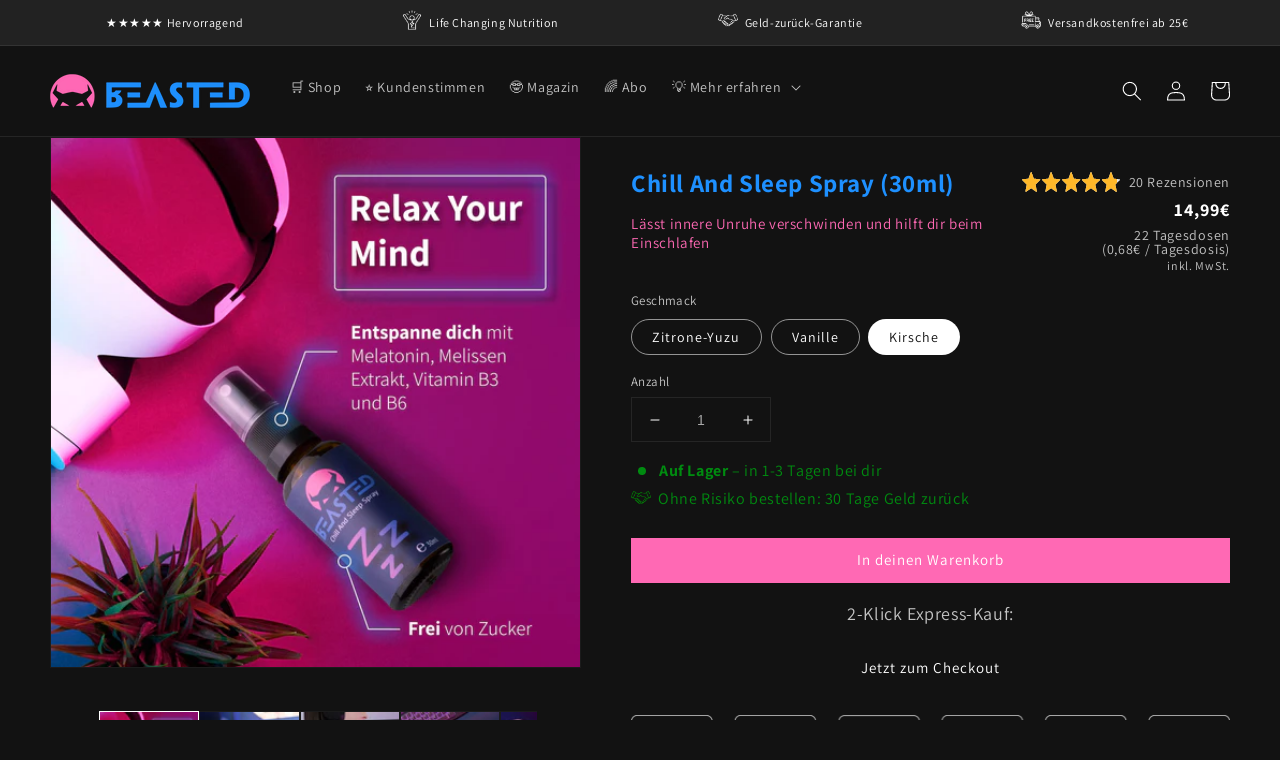

--- FILE ---
content_type: text/html; charset=utf-8
request_url: https://beasted.de/products/chill-and-sleep-spray?variant=43615835291916
body_size: 39300
content:
<!doctype html>
<html class="no-js" lang="de">
  <head>
    <meta charset="utf-8">
    <meta http-equiv="X-UA-Compatible" content="IE=edge">
    <meta name="viewport" content="width=device-width,initial-scale=1">
    <meta name="theme-color" content="">
    <link rel="canonical" href="https://beasted.de/products/chill-and-sleep-spray">
    <link rel="preconnect" href="https://cdn.shopify.com" crossorigin>
    
<link rel="icon" type="image/png" href="//beasted.de/cdn/shop/files/Logo_pink_auf_schwarz_32x32.png?v=1640690736"><link rel="preconnect" href="https://fonts.shopifycdn.com" crossorigin><title>
      BEASTED Chill And Sleep Spray | Besser chillen &amp; schneller einschlafen
</title>

    
      <meta name="description" content="Nach einem langen Tag wirst du von innerer Unruhe geplagt und deine Gedanken kreisen wie verrückt? Dann ist unser Chill And Sleep Spray die perfekte Lösung. Deine Einschlafzeit wird erheblich verkürzt. Dank der Aufnahme über die Mundschleimhaut kann unser Spray seine Wirksamkeit besser und schneller entfalten und die Magenschleimhaut wird geschont. Du kannst das Spray jederzeit verwenden, wenn du mehr Entspannung benötigst oder einfach mal abschalten willst. Abends zum Schlafen ist es besonders zu empfehlen.">
    

    

<meta property="og:site_name" content="BEASTED">
<meta property="og:url" content="https://beasted.de/products/chill-and-sleep-spray">
<meta property="og:title" content="BEASTED Chill And Sleep Spray | Besser chillen &amp; schneller einschlafen">
<meta property="og:type" content="product">
<meta property="og:description" content="Nach einem langen Tag wirst du von innerer Unruhe geplagt und deine Gedanken kreisen wie verrückt? Dann ist unser Chill And Sleep Spray die perfekte Lösung. Deine Einschlafzeit wird erheblich verkürzt. Dank der Aufnahme über die Mundschleimhaut kann unser Spray seine Wirksamkeit besser und schneller entfalten und die Magenschleimhaut wird geschont. Du kannst das Spray jederzeit verwenden, wenn du mehr Entspannung benötigst oder einfach mal abschalten willst. Abends zum Schlafen ist es besonders zu empfehlen."><meta property="og:image" content="http://beasted.de/cdn/shop/products/Beasted_Fotografiken_2allgemein-min.jpg?v=1658389667">
  <meta property="og:image:secure_url" content="https://beasted.de/cdn/shop/products/Beasted_Fotografiken_2allgemein-min.jpg?v=1658389667">
  <meta property="og:image:width" content="2000">
  <meta property="og:image:height" content="2000"><meta property="og:price:amount" content="14,99">
  <meta property="og:price:currency" content="EUR"><meta name="twitter:card" content="summary_large_image">
<meta name="twitter:title" content="BEASTED Chill And Sleep Spray | Besser chillen &amp; schneller einschlafen">
<meta name="twitter:description" content="Nach einem langen Tag wirst du von innerer Unruhe geplagt und deine Gedanken kreisen wie verrückt? Dann ist unser Chill And Sleep Spray die perfekte Lösung. Deine Einschlafzeit wird erheblich verkürzt. Dank der Aufnahme über die Mundschleimhaut kann unser Spray seine Wirksamkeit besser und schneller entfalten und die Magenschleimhaut wird geschont. Du kannst das Spray jederzeit verwenden, wenn du mehr Entspannung benötigst oder einfach mal abschalten willst. Abends zum Schlafen ist es besonders zu empfehlen.">


    <script src="//beasted.de/cdn/shop/t/30/assets/global.js?v=29095351061855350201679570603" defer="defer"></script>
    <script>window.performance && window.performance.mark && window.performance.mark('shopify.content_for_header.start');</script><meta name="facebook-domain-verification" content="on45i6qq0m8v61gebcokpv57kr6omg">
<meta name="google-site-verification" content="lEan76lehuRV14EyTfZGW8sSTXxki8bF_o4AYWG6o5w">
<meta id="shopify-digital-wallet" name="shopify-digital-wallet" content="/61992042723/digital_wallets/dialog">
<meta name="shopify-checkout-api-token" content="01bb4ad268da6ac4e2a1b7f05eb0627e">
<meta id="in-context-paypal-metadata" data-shop-id="61992042723" data-venmo-supported="false" data-environment="production" data-locale="de_DE" data-paypal-v4="true" data-currency="EUR">
<link rel="alternate" type="application/json+oembed" href="https://beasted.de/products/chill-and-sleep-spray.oembed">
<script async="async" src="/checkouts/internal/preloads.js?locale=de-DE"></script>
<link rel="preconnect" href="https://shop.app" crossorigin="anonymous">
<script async="async" src="https://shop.app/checkouts/internal/preloads.js?locale=de-DE&shop_id=61992042723" crossorigin="anonymous"></script>
<script id="apple-pay-shop-capabilities" type="application/json">{"shopId":61992042723,"countryCode":"DE","currencyCode":"EUR","merchantCapabilities":["supports3DS"],"merchantId":"gid:\/\/shopify\/Shop\/61992042723","merchantName":"BEASTED","requiredBillingContactFields":["postalAddress","email"],"requiredShippingContactFields":["postalAddress","email"],"shippingType":"shipping","supportedNetworks":["visa","maestro","masterCard","amex"],"total":{"type":"pending","label":"BEASTED","amount":"1.00"},"shopifyPaymentsEnabled":true,"supportsSubscriptions":true}</script>
<script id="shopify-features" type="application/json">{"accessToken":"01bb4ad268da6ac4e2a1b7f05eb0627e","betas":["rich-media-storefront-analytics"],"domain":"beasted.de","predictiveSearch":true,"shopId":61992042723,"locale":"de"}</script>
<script>var Shopify = Shopify || {};
Shopify.shop = "beastedmos.myshopify.com";
Shopify.locale = "de";
Shopify.currency = {"active":"EUR","rate":"1.0"};
Shopify.country = "DE";
Shopify.theme = {"name":"BEASTED Tags Magazin","id":142864187660,"schema_name":"Dawn","schema_version":"2.5.0","theme_store_id":887,"role":"main"};
Shopify.theme.handle = "null";
Shopify.theme.style = {"id":null,"handle":null};
Shopify.cdnHost = "beasted.de/cdn";
Shopify.routes = Shopify.routes || {};
Shopify.routes.root = "/";</script>
<script type="module">!function(o){(o.Shopify=o.Shopify||{}).modules=!0}(window);</script>
<script>!function(o){function n(){var o=[];function n(){o.push(Array.prototype.slice.apply(arguments))}return n.q=o,n}var t=o.Shopify=o.Shopify||{};t.loadFeatures=n(),t.autoloadFeatures=n()}(window);</script>
<script>
  window.ShopifyPay = window.ShopifyPay || {};
  window.ShopifyPay.apiHost = "shop.app\/pay";
  window.ShopifyPay.redirectState = null;
</script>
<script id="shop-js-analytics" type="application/json">{"pageType":"product"}</script>
<script defer="defer" async type="module" src="//beasted.de/cdn/shopifycloud/shop-js/modules/v2/client.init-shop-cart-sync_HUjMWWU5.de.esm.js"></script>
<script defer="defer" async type="module" src="//beasted.de/cdn/shopifycloud/shop-js/modules/v2/chunk.common_QpfDqRK1.esm.js"></script>
<script type="module">
  await import("//beasted.de/cdn/shopifycloud/shop-js/modules/v2/client.init-shop-cart-sync_HUjMWWU5.de.esm.js");
await import("//beasted.de/cdn/shopifycloud/shop-js/modules/v2/chunk.common_QpfDqRK1.esm.js");

  window.Shopify.SignInWithShop?.initShopCartSync?.({"fedCMEnabled":true,"windoidEnabled":true});

</script>
<script>
  window.Shopify = window.Shopify || {};
  if (!window.Shopify.featureAssets) window.Shopify.featureAssets = {};
  window.Shopify.featureAssets['shop-js'] = {"shop-cart-sync":["modules/v2/client.shop-cart-sync_ByUgVWtJ.de.esm.js","modules/v2/chunk.common_QpfDqRK1.esm.js"],"init-fed-cm":["modules/v2/client.init-fed-cm_CVqhkk-1.de.esm.js","modules/v2/chunk.common_QpfDqRK1.esm.js"],"shop-button":["modules/v2/client.shop-button_B0pFlqys.de.esm.js","modules/v2/chunk.common_QpfDqRK1.esm.js"],"shop-cash-offers":["modules/v2/client.shop-cash-offers_CaaeZ5wd.de.esm.js","modules/v2/chunk.common_QpfDqRK1.esm.js","modules/v2/chunk.modal_CS8dP9kO.esm.js"],"init-windoid":["modules/v2/client.init-windoid_B-gyVqfY.de.esm.js","modules/v2/chunk.common_QpfDqRK1.esm.js"],"shop-toast-manager":["modules/v2/client.shop-toast-manager_DgTeluS3.de.esm.js","modules/v2/chunk.common_QpfDqRK1.esm.js"],"init-shop-email-lookup-coordinator":["modules/v2/client.init-shop-email-lookup-coordinator_C5I212n4.de.esm.js","modules/v2/chunk.common_QpfDqRK1.esm.js"],"init-shop-cart-sync":["modules/v2/client.init-shop-cart-sync_HUjMWWU5.de.esm.js","modules/v2/chunk.common_QpfDqRK1.esm.js"],"avatar":["modules/v2/client.avatar_BTnouDA3.de.esm.js"],"pay-button":["modules/v2/client.pay-button_CJaF-UDc.de.esm.js","modules/v2/chunk.common_QpfDqRK1.esm.js"],"init-customer-accounts":["modules/v2/client.init-customer-accounts_BI_wUvuR.de.esm.js","modules/v2/client.shop-login-button_DTPR4l75.de.esm.js","modules/v2/chunk.common_QpfDqRK1.esm.js","modules/v2/chunk.modal_CS8dP9kO.esm.js"],"init-shop-for-new-customer-accounts":["modules/v2/client.init-shop-for-new-customer-accounts_C4qR5Wl-.de.esm.js","modules/v2/client.shop-login-button_DTPR4l75.de.esm.js","modules/v2/chunk.common_QpfDqRK1.esm.js","modules/v2/chunk.modal_CS8dP9kO.esm.js"],"shop-login-button":["modules/v2/client.shop-login-button_DTPR4l75.de.esm.js","modules/v2/chunk.common_QpfDqRK1.esm.js","modules/v2/chunk.modal_CS8dP9kO.esm.js"],"init-customer-accounts-sign-up":["modules/v2/client.init-customer-accounts-sign-up_SG5gYFpP.de.esm.js","modules/v2/client.shop-login-button_DTPR4l75.de.esm.js","modules/v2/chunk.common_QpfDqRK1.esm.js","modules/v2/chunk.modal_CS8dP9kO.esm.js"],"shop-follow-button":["modules/v2/client.shop-follow-button_CmMsyvrH.de.esm.js","modules/v2/chunk.common_QpfDqRK1.esm.js","modules/v2/chunk.modal_CS8dP9kO.esm.js"],"checkout-modal":["modules/v2/client.checkout-modal_tfCxQqrq.de.esm.js","modules/v2/chunk.common_QpfDqRK1.esm.js","modules/v2/chunk.modal_CS8dP9kO.esm.js"],"lead-capture":["modules/v2/client.lead-capture_Ccz5Zm6k.de.esm.js","modules/v2/chunk.common_QpfDqRK1.esm.js","modules/v2/chunk.modal_CS8dP9kO.esm.js"],"shop-login":["modules/v2/client.shop-login_BfivnucW.de.esm.js","modules/v2/chunk.common_QpfDqRK1.esm.js","modules/v2/chunk.modal_CS8dP9kO.esm.js"],"payment-terms":["modules/v2/client.payment-terms_D2Mn0eFV.de.esm.js","modules/v2/chunk.common_QpfDqRK1.esm.js","modules/v2/chunk.modal_CS8dP9kO.esm.js"]};
</script>
<script>(function() {
  var isLoaded = false;
  function asyncLoad() {
    if (isLoaded) return;
    isLoaded = true;
    var urls = ["https:\/\/d3hw6dc1ow8pp2.cloudfront.net\/reviewsWidget.min.js?shop=beastedmos.myshopify.com"];
    for (var i = 0; i < urls.length; i++) {
      var s = document.createElement('script');
      s.type = 'text/javascript';
      s.async = true;
      s.src = urls[i];
      var x = document.getElementsByTagName('script')[0];
      x.parentNode.insertBefore(s, x);
    }
  };
  if(window.attachEvent) {
    window.attachEvent('onload', asyncLoad);
  } else {
    window.addEventListener('load', asyncLoad, false);
  }
})();</script>
<script id="__st">var __st={"a":61992042723,"offset":3600,"reqid":"e507419c-9eb8-4a43-a834-a45852a455c9-1768742431","pageurl":"beasted.de\/products\/chill-and-sleep-spray?variant=43615835291916","u":"8accf04b0b11","p":"product","rtyp":"product","rid":8004757356812};</script>
<script>window.ShopifyPaypalV4VisibilityTracking = true;</script>
<script id="captcha-bootstrap">!function(){'use strict';const t='contact',e='account',n='new_comment',o=[[t,t],['blogs',n],['comments',n],[t,'customer']],c=[[e,'customer_login'],[e,'guest_login'],[e,'recover_customer_password'],[e,'create_customer']],r=t=>t.map((([t,e])=>`form[action*='/${t}']:not([data-nocaptcha='true']) input[name='form_type'][value='${e}']`)).join(','),a=t=>()=>t?[...document.querySelectorAll(t)].map((t=>t.form)):[];function s(){const t=[...o],e=r(t);return a(e)}const i='password',u='form_key',d=['recaptcha-v3-token','g-recaptcha-response','h-captcha-response',i],f=()=>{try{return window.sessionStorage}catch{return}},m='__shopify_v',_=t=>t.elements[u];function p(t,e,n=!1){try{const o=window.sessionStorage,c=JSON.parse(o.getItem(e)),{data:r}=function(t){const{data:e,action:n}=t;return t[m]||n?{data:e,action:n}:{data:t,action:n}}(c);for(const[e,n]of Object.entries(r))t.elements[e]&&(t.elements[e].value=n);n&&o.removeItem(e)}catch(o){console.error('form repopulation failed',{error:o})}}const l='form_type',E='cptcha';function T(t){t.dataset[E]=!0}const w=window,h=w.document,L='Shopify',v='ce_forms',y='captcha';let A=!1;((t,e)=>{const n=(g='f06e6c50-85a8-45c8-87d0-21a2b65856fe',I='https://cdn.shopify.com/shopifycloud/storefront-forms-hcaptcha/ce_storefront_forms_captcha_hcaptcha.v1.5.2.iife.js',D={infoText:'Durch hCaptcha geschützt',privacyText:'Datenschutz',termsText:'Allgemeine Geschäftsbedingungen'},(t,e,n)=>{const o=w[L][v],c=o.bindForm;if(c)return c(t,g,e,D).then(n);var r;o.q.push([[t,g,e,D],n]),r=I,A||(h.body.append(Object.assign(h.createElement('script'),{id:'captcha-provider',async:!0,src:r})),A=!0)});var g,I,D;w[L]=w[L]||{},w[L][v]=w[L][v]||{},w[L][v].q=[],w[L][y]=w[L][y]||{},w[L][y].protect=function(t,e){n(t,void 0,e),T(t)},Object.freeze(w[L][y]),function(t,e,n,w,h,L){const[v,y,A,g]=function(t,e,n){const i=e?o:[],u=t?c:[],d=[...i,...u],f=r(d),m=r(i),_=r(d.filter((([t,e])=>n.includes(e))));return[a(f),a(m),a(_),s()]}(w,h,L),I=t=>{const e=t.target;return e instanceof HTMLFormElement?e:e&&e.form},D=t=>v().includes(t);t.addEventListener('submit',(t=>{const e=I(t);if(!e)return;const n=D(e)&&!e.dataset.hcaptchaBound&&!e.dataset.recaptchaBound,o=_(e),c=g().includes(e)&&(!o||!o.value);(n||c)&&t.preventDefault(),c&&!n&&(function(t){try{if(!f())return;!function(t){const e=f();if(!e)return;const n=_(t);if(!n)return;const o=n.value;o&&e.removeItem(o)}(t);const e=Array.from(Array(32),(()=>Math.random().toString(36)[2])).join('');!function(t,e){_(t)||t.append(Object.assign(document.createElement('input'),{type:'hidden',name:u})),t.elements[u].value=e}(t,e),function(t,e){const n=f();if(!n)return;const o=[...t.querySelectorAll(`input[type='${i}']`)].map((({name:t})=>t)),c=[...d,...o],r={};for(const[a,s]of new FormData(t).entries())c.includes(a)||(r[a]=s);n.setItem(e,JSON.stringify({[m]:1,action:t.action,data:r}))}(t,e)}catch(e){console.error('failed to persist form',e)}}(e),e.submit())}));const S=(t,e)=>{t&&!t.dataset[E]&&(n(t,e.some((e=>e===t))),T(t))};for(const o of['focusin','change'])t.addEventListener(o,(t=>{const e=I(t);D(e)&&S(e,y())}));const B=e.get('form_key'),M=e.get(l),P=B&&M;t.addEventListener('DOMContentLoaded',(()=>{const t=y();if(P)for(const e of t)e.elements[l].value===M&&p(e,B);[...new Set([...A(),...v().filter((t=>'true'===t.dataset.shopifyCaptcha))])].forEach((e=>S(e,t)))}))}(h,new URLSearchParams(w.location.search),n,t,e,['guest_login'])})(!0,!0)}();</script>
<script integrity="sha256-4kQ18oKyAcykRKYeNunJcIwy7WH5gtpwJnB7kiuLZ1E=" data-source-attribution="shopify.loadfeatures" defer="defer" src="//beasted.de/cdn/shopifycloud/storefront/assets/storefront/load_feature-a0a9edcb.js" crossorigin="anonymous"></script>
<script crossorigin="anonymous" defer="defer" src="//beasted.de/cdn/shopifycloud/storefront/assets/shopify_pay/storefront-65b4c6d7.js?v=20250812"></script>
<script data-source-attribution="shopify.dynamic_checkout.dynamic.init">var Shopify=Shopify||{};Shopify.PaymentButton=Shopify.PaymentButton||{isStorefrontPortableWallets:!0,init:function(){window.Shopify.PaymentButton.init=function(){};var t=document.createElement("script");t.src="https://beasted.de/cdn/shopifycloud/portable-wallets/latest/portable-wallets.de.js",t.type="module",document.head.appendChild(t)}};
</script>
<script data-source-attribution="shopify.dynamic_checkout.buyer_consent">
  function portableWalletsHideBuyerConsent(e){var t=document.getElementById("shopify-buyer-consent"),n=document.getElementById("shopify-subscription-policy-button");t&&n&&(t.classList.add("hidden"),t.setAttribute("aria-hidden","true"),n.removeEventListener("click",e))}function portableWalletsShowBuyerConsent(e){var t=document.getElementById("shopify-buyer-consent"),n=document.getElementById("shopify-subscription-policy-button");t&&n&&(t.classList.remove("hidden"),t.removeAttribute("aria-hidden"),n.addEventListener("click",e))}window.Shopify?.PaymentButton&&(window.Shopify.PaymentButton.hideBuyerConsent=portableWalletsHideBuyerConsent,window.Shopify.PaymentButton.showBuyerConsent=portableWalletsShowBuyerConsent);
</script>
<script>
  function portableWalletsCleanup(e){e&&e.src&&console.error("Failed to load portable wallets script "+e.src);var t=document.querySelectorAll("shopify-accelerated-checkout .shopify-payment-button__skeleton, shopify-accelerated-checkout-cart .wallet-cart-button__skeleton"),e=document.getElementById("shopify-buyer-consent");for(let e=0;e<t.length;e++)t[e].remove();e&&e.remove()}function portableWalletsNotLoadedAsModule(e){e instanceof ErrorEvent&&"string"==typeof e.message&&e.message.includes("import.meta")&&"string"==typeof e.filename&&e.filename.includes("portable-wallets")&&(window.removeEventListener("error",portableWalletsNotLoadedAsModule),window.Shopify.PaymentButton.failedToLoad=e,"loading"===document.readyState?document.addEventListener("DOMContentLoaded",window.Shopify.PaymentButton.init):window.Shopify.PaymentButton.init())}window.addEventListener("error",portableWalletsNotLoadedAsModule);
</script>

<script type="module" src="https://beasted.de/cdn/shopifycloud/portable-wallets/latest/portable-wallets.de.js" onError="portableWalletsCleanup(this)" crossorigin="anonymous"></script>
<script nomodule>
  document.addEventListener("DOMContentLoaded", portableWalletsCleanup);
</script>

<link id="shopify-accelerated-checkout-styles" rel="stylesheet" media="screen" href="https://beasted.de/cdn/shopifycloud/portable-wallets/latest/accelerated-checkout-backwards-compat.css" crossorigin="anonymous">
<style id="shopify-accelerated-checkout-cart">
        #shopify-buyer-consent {
  margin-top: 1em;
  display: inline-block;
  width: 100%;
}

#shopify-buyer-consent.hidden {
  display: none;
}

#shopify-subscription-policy-button {
  background: none;
  border: none;
  padding: 0;
  text-decoration: underline;
  font-size: inherit;
  cursor: pointer;
}

#shopify-subscription-policy-button::before {
  box-shadow: none;
}

      </style>
<script id="sections-script" data-sections="main-product,product-recommendations,header,footer" defer="defer" src="//beasted.de/cdn/shop/t/30/compiled_assets/scripts.js?v=4958"></script>
<script>window.performance && window.performance.mark && window.performance.mark('shopify.content_for_header.end');</script>


    <style data-shopify>
      @font-face {
  font-family: Assistant;
  font-weight: 400;
  font-style: normal;
  font-display: swap;
  src: url("//beasted.de/cdn/fonts/assistant/assistant_n4.9120912a469cad1cc292572851508ca49d12e768.woff2") format("woff2"),
       url("//beasted.de/cdn/fonts/assistant/assistant_n4.6e9875ce64e0fefcd3f4446b7ec9036b3ddd2985.woff") format("woff");
}

      @font-face {
  font-family: Assistant;
  font-weight: 700;
  font-style: normal;
  font-display: swap;
  src: url("//beasted.de/cdn/fonts/assistant/assistant_n7.bf44452348ec8b8efa3aa3068825305886b1c83c.woff2") format("woff2"),
       url("//beasted.de/cdn/fonts/assistant/assistant_n7.0c887fee83f6b3bda822f1150b912c72da0f7b64.woff") format("woff");
}

      
      
      @font-face {
  font-family: Assistant;
  font-weight: 400;
  font-style: normal;
  font-display: swap;
  src: url("//beasted.de/cdn/fonts/assistant/assistant_n4.9120912a469cad1cc292572851508ca49d12e768.woff2") format("woff2"),
       url("//beasted.de/cdn/fonts/assistant/assistant_n4.6e9875ce64e0fefcd3f4446b7ec9036b3ddd2985.woff") format("woff");
}


      :root {
        --font-body-family: Assistant, sans-serif;
        --font-body-style: normal;
        --font-body-weight: 400;

        --font-heading-family: Assistant, sans-serif;
        --font-heading-style: normal;
        --font-heading-weight: 400;

        --font-body-scale: 1.0;
        --font-heading-scale: 1.0;

        --color-base-text: 255, 255, 255;
        --color-base-background-1: 18, 18, 18;
        --color-base-background-2: 11, 11, 11;
        --color-base-solid-button-labels: 255, 255, 255;
        --color-base-outline-button-labels: 255, 255, 255;
        --color-base-accent-1: 18, 18, 18;
        --color-base-accent-2: 30, 144, 255;
        --payment-terms-background-color: #121212;

        --gradient-base-background-1: #121212;
        --gradient-base-background-2: #0b0b0b;
        --gradient-base-accent-1: #121212;
        --gradient-base-accent-2: #1e90ff;

        --page-width: 160rem;
        --page-width-margin: 2rem;
      }

      *,
      *::before,
      *::after {
        box-sizing: inherit;
      }

      html {
        box-sizing: border-box;
        font-size: calc(var(--font-body-scale) * 62.5%);
        height: 100%;
      }

      body {
        display: grid;
        grid-template-rows: auto auto 1fr auto;
        grid-template-columns: 100%;
        min-height: 100%;
        margin: 0;
        font-size: 1.5rem;
        letter-spacing: 0.06rem;
        line-height: calc(1 + 0.8 / var(--font-body-scale));
        font-family: var(--font-body-family);
        font-style: var(--font-body-style);
        font-weight: var(--font-body-weight);
      }

      @media screen and (min-width: 750px) {
        body {
          font-size: 1.6rem;
        }
      }
    </style>

    <link href="//beasted.de/cdn/shop/t/30/assets/base.css?v=104823097226654900641679571257" rel="stylesheet" type="text/css" media="all" />
<link rel="preload" as="font" href="//beasted.de/cdn/fonts/assistant/assistant_n4.9120912a469cad1cc292572851508ca49d12e768.woff2" type="font/woff2" crossorigin><link rel="preload" as="font" href="//beasted.de/cdn/fonts/assistant/assistant_n4.9120912a469cad1cc292572851508ca49d12e768.woff2" type="font/woff2" crossorigin><link rel="stylesheet" href="//beasted.de/cdn/shop/t/30/assets/component-predictive-search.css?v=10425135875555615991679570603" media="print" onload="this.media='all'"><script>document.documentElement.className = document.documentElement.className.replace('no-js', 'js');
    if (Shopify.designMode) {
      document.documentElement.classList.add('shopify-design-mode');
    }
    </script>
  <!-- BEGIN app block: shopify://apps/okendo/blocks/theme-settings/bb689e69-ea70-4661-8fb7-ad24a2e23c29 --><!-- BEGIN app snippet: header-metafields -->









    <link href="https://d3hw6dc1ow8pp2.cloudfront.net/styles/main.min.css" rel="stylesheet" type="text/css">
<style type="text/css">
.okeReviews .okeReviews-reviewsWidget-header-controls-writeReview {
        display: inline-block;
    }
    .okeReviews .okeReviews-reviewsWidget.is-okeReviews-empty {
        display: block;
    }
</style>
<script type="application/json" id="oke-reviews-settings">
{"analyticsSettings":{"provider":"none"},"disableInitialReviewsFetchOnProducts":false,"initialReviewDisplayCount":5,"locale":"de","localeAndVariant":{"variant":"formal","code":"de"},"omitMicrodata":true,"reviewSortOrder":"rating","subscriberId":"21674b47-426e-4254-b1d5-1e050b6f5d36","widgetTemplateId":"default","starRatingColor":"#FFCF2A","recorderPlus":true,"recorderQandaPlus":true}
</script>

    <link rel="stylesheet" type="text/css" href="https://dov7r31oq5dkj.cloudfront.net/21674b47-426e-4254-b1d5-1e050b6f5d36/widget-style-customisations.css?v=d2b2b461-73aa-4e28-88c9-1dbdd1e03910">













<!-- END app snippet -->

<!-- BEGIN app snippet: widget-plus-initialisation-script -->




<!-- END app snippet -->


<!-- END app block --><!-- BEGIN app block: shopify://apps/klaviyo-email-marketing-sms/blocks/klaviyo-onsite-embed/2632fe16-c075-4321-a88b-50b567f42507 -->












  <script async src="https://static.klaviyo.com/onsite/js/WFnHAy/klaviyo.js?company_id=WFnHAy"></script>
  <script>!function(){if(!window.klaviyo){window._klOnsite=window._klOnsite||[];try{window.klaviyo=new Proxy({},{get:function(n,i){return"push"===i?function(){var n;(n=window._klOnsite).push.apply(n,arguments)}:function(){for(var n=arguments.length,o=new Array(n),w=0;w<n;w++)o[w]=arguments[w];var t="function"==typeof o[o.length-1]?o.pop():void 0,e=new Promise((function(n){window._klOnsite.push([i].concat(o,[function(i){t&&t(i),n(i)}]))}));return e}}})}catch(n){window.klaviyo=window.klaviyo||[],window.klaviyo.push=function(){var n;(n=window._klOnsite).push.apply(n,arguments)}}}}();</script>

  
    <script id="viewed_product">
      if (item == null) {
        var _learnq = _learnq || [];

        var MetafieldReviews = null
        var MetafieldYotpoRating = null
        var MetafieldYotpoCount = null
        var MetafieldLooxRating = null
        var MetafieldLooxCount = null
        var okendoProduct = null
        var okendoProductReviewCount = null
        var okendoProductReviewAverageValue = null
        try {
          // The following fields are used for Customer Hub recently viewed in order to add reviews.
          // This information is not part of __kla_viewed. Instead, it is part of __kla_viewed_reviewed_items
          MetafieldReviews = {"rating":{"scale_min":"1.0","scale_max":"5.0","value":"4.8"},"rating_count":20};
          MetafieldYotpoRating = null
          MetafieldYotpoCount = null
          MetafieldLooxRating = null
          MetafieldLooxCount = null

          okendoProduct = {"reviewCount":20,"reviewAverageValue":"4.8"}
          // If the okendo metafield is not legacy, it will error, which then requires the new json formatted data
          if (okendoProduct && 'error' in okendoProduct) {
            okendoProduct = null
          }
          okendoProductReviewCount = okendoProduct ? okendoProduct.reviewCount : null
          okendoProductReviewAverageValue = okendoProduct ? okendoProduct.reviewAverageValue : null
        } catch (error) {
          console.error('Error in Klaviyo onsite reviews tracking:', error);
        }

        var item = {
          Name: "Chill And Sleep Spray (30ml)",
          ProductID: 8004757356812,
          Categories: ["Alle Produkte","Lieblingsprodukte","OrderlyEmails - Recommended Products"],
          ImageURL: "https://beasted.de/cdn/shop/products/Beasted_Fotografiken_2allgemein-min_grande.jpg?v=1658389667",
          URL: "https://beasted.de/products/chill-and-sleep-spray",
          Brand: "BEASTED",
          Price: "14,99€",
          Value: "14,99",
          CompareAtPrice: "0,00€"
        };
        _learnq.push(['track', 'Viewed Product', item]);
        _learnq.push(['trackViewedItem', {
          Title: item.Name,
          ItemId: item.ProductID,
          Categories: item.Categories,
          ImageUrl: item.ImageURL,
          Url: item.URL,
          Metadata: {
            Brand: item.Brand,
            Price: item.Price,
            Value: item.Value,
            CompareAtPrice: item.CompareAtPrice
          },
          metafields:{
            reviews: MetafieldReviews,
            yotpo:{
              rating: MetafieldYotpoRating,
              count: MetafieldYotpoCount,
            },
            loox:{
              rating: MetafieldLooxRating,
              count: MetafieldLooxCount,
            },
            okendo: {
              rating: okendoProductReviewAverageValue,
              count: okendoProductReviewCount,
            }
          }
        }]);
      }
    </script>
  




  <script>
    window.klaviyoReviewsProductDesignMode = false
  </script>







<!-- END app block --><link href="https://monorail-edge.shopifysvc.com" rel="dns-prefetch">
<script>(function(){if ("sendBeacon" in navigator && "performance" in window) {try {var session_token_from_headers = performance.getEntriesByType('navigation')[0].serverTiming.find(x => x.name == '_s').description;} catch {var session_token_from_headers = undefined;}var session_cookie_matches = document.cookie.match(/_shopify_s=([^;]*)/);var session_token_from_cookie = session_cookie_matches && session_cookie_matches.length === 2 ? session_cookie_matches[1] : "";var session_token = session_token_from_headers || session_token_from_cookie || "";function handle_abandonment_event(e) {var entries = performance.getEntries().filter(function(entry) {return /monorail-edge.shopifysvc.com/.test(entry.name);});if (!window.abandonment_tracked && entries.length === 0) {window.abandonment_tracked = true;var currentMs = Date.now();var navigation_start = performance.timing.navigationStart;var payload = {shop_id: 61992042723,url: window.location.href,navigation_start,duration: currentMs - navigation_start,session_token,page_type: "product"};window.navigator.sendBeacon("https://monorail-edge.shopifysvc.com/v1/produce", JSON.stringify({schema_id: "online_store_buyer_site_abandonment/1.1",payload: payload,metadata: {event_created_at_ms: currentMs,event_sent_at_ms: currentMs}}));}}window.addEventListener('pagehide', handle_abandonment_event);}}());</script>
<script id="web-pixels-manager-setup">(function e(e,d,r,n,o){if(void 0===o&&(o={}),!Boolean(null===(a=null===(i=window.Shopify)||void 0===i?void 0:i.analytics)||void 0===a?void 0:a.replayQueue)){var i,a;window.Shopify=window.Shopify||{};var t=window.Shopify;t.analytics=t.analytics||{};var s=t.analytics;s.replayQueue=[],s.publish=function(e,d,r){return s.replayQueue.push([e,d,r]),!0};try{self.performance.mark("wpm:start")}catch(e){}var l=function(){var e={modern:/Edge?\/(1{2}[4-9]|1[2-9]\d|[2-9]\d{2}|\d{4,})\.\d+(\.\d+|)|Firefox\/(1{2}[4-9]|1[2-9]\d|[2-9]\d{2}|\d{4,})\.\d+(\.\d+|)|Chrom(ium|e)\/(9{2}|\d{3,})\.\d+(\.\d+|)|(Maci|X1{2}).+ Version\/(15\.\d+|(1[6-9]|[2-9]\d|\d{3,})\.\d+)([,.]\d+|)( \(\w+\)|)( Mobile\/\w+|) Safari\/|Chrome.+OPR\/(9{2}|\d{3,})\.\d+\.\d+|(CPU[ +]OS|iPhone[ +]OS|CPU[ +]iPhone|CPU IPhone OS|CPU iPad OS)[ +]+(15[._]\d+|(1[6-9]|[2-9]\d|\d{3,})[._]\d+)([._]\d+|)|Android:?[ /-](13[3-9]|1[4-9]\d|[2-9]\d{2}|\d{4,})(\.\d+|)(\.\d+|)|Android.+Firefox\/(13[5-9]|1[4-9]\d|[2-9]\d{2}|\d{4,})\.\d+(\.\d+|)|Android.+Chrom(ium|e)\/(13[3-9]|1[4-9]\d|[2-9]\d{2}|\d{4,})\.\d+(\.\d+|)|SamsungBrowser\/([2-9]\d|\d{3,})\.\d+/,legacy:/Edge?\/(1[6-9]|[2-9]\d|\d{3,})\.\d+(\.\d+|)|Firefox\/(5[4-9]|[6-9]\d|\d{3,})\.\d+(\.\d+|)|Chrom(ium|e)\/(5[1-9]|[6-9]\d|\d{3,})\.\d+(\.\d+|)([\d.]+$|.*Safari\/(?![\d.]+ Edge\/[\d.]+$))|(Maci|X1{2}).+ Version\/(10\.\d+|(1[1-9]|[2-9]\d|\d{3,})\.\d+)([,.]\d+|)( \(\w+\)|)( Mobile\/\w+|) Safari\/|Chrome.+OPR\/(3[89]|[4-9]\d|\d{3,})\.\d+\.\d+|(CPU[ +]OS|iPhone[ +]OS|CPU[ +]iPhone|CPU IPhone OS|CPU iPad OS)[ +]+(10[._]\d+|(1[1-9]|[2-9]\d|\d{3,})[._]\d+)([._]\d+|)|Android:?[ /-](13[3-9]|1[4-9]\d|[2-9]\d{2}|\d{4,})(\.\d+|)(\.\d+|)|Mobile Safari.+OPR\/([89]\d|\d{3,})\.\d+\.\d+|Android.+Firefox\/(13[5-9]|1[4-9]\d|[2-9]\d{2}|\d{4,})\.\d+(\.\d+|)|Android.+Chrom(ium|e)\/(13[3-9]|1[4-9]\d|[2-9]\d{2}|\d{4,})\.\d+(\.\d+|)|Android.+(UC? ?Browser|UCWEB|U3)[ /]?(15\.([5-9]|\d{2,})|(1[6-9]|[2-9]\d|\d{3,})\.\d+)\.\d+|SamsungBrowser\/(5\.\d+|([6-9]|\d{2,})\.\d+)|Android.+MQ{2}Browser\/(14(\.(9|\d{2,})|)|(1[5-9]|[2-9]\d|\d{3,})(\.\d+|))(\.\d+|)|K[Aa][Ii]OS\/(3\.\d+|([4-9]|\d{2,})\.\d+)(\.\d+|)/},d=e.modern,r=e.legacy,n=navigator.userAgent;return n.match(d)?"modern":n.match(r)?"legacy":"unknown"}(),u="modern"===l?"modern":"legacy",c=(null!=n?n:{modern:"",legacy:""})[u],f=function(e){return[e.baseUrl,"/wpm","/b",e.hashVersion,"modern"===e.buildTarget?"m":"l",".js"].join("")}({baseUrl:d,hashVersion:r,buildTarget:u}),m=function(e){var d=e.version,r=e.bundleTarget,n=e.surface,o=e.pageUrl,i=e.monorailEndpoint;return{emit:function(e){var a=e.status,t=e.errorMsg,s=(new Date).getTime(),l=JSON.stringify({metadata:{event_sent_at_ms:s},events:[{schema_id:"web_pixels_manager_load/3.1",payload:{version:d,bundle_target:r,page_url:o,status:a,surface:n,error_msg:t},metadata:{event_created_at_ms:s}}]});if(!i)return console&&console.warn&&console.warn("[Web Pixels Manager] No Monorail endpoint provided, skipping logging."),!1;try{return self.navigator.sendBeacon.bind(self.navigator)(i,l)}catch(e){}var u=new XMLHttpRequest;try{return u.open("POST",i,!0),u.setRequestHeader("Content-Type","text/plain"),u.send(l),!0}catch(e){return console&&console.warn&&console.warn("[Web Pixels Manager] Got an unhandled error while logging to Monorail."),!1}}}}({version:r,bundleTarget:l,surface:e.surface,pageUrl:self.location.href,monorailEndpoint:e.monorailEndpoint});try{o.browserTarget=l,function(e){var d=e.src,r=e.async,n=void 0===r||r,o=e.onload,i=e.onerror,a=e.sri,t=e.scriptDataAttributes,s=void 0===t?{}:t,l=document.createElement("script"),u=document.querySelector("head"),c=document.querySelector("body");if(l.async=n,l.src=d,a&&(l.integrity=a,l.crossOrigin="anonymous"),s)for(var f in s)if(Object.prototype.hasOwnProperty.call(s,f))try{l.dataset[f]=s[f]}catch(e){}if(o&&l.addEventListener("load",o),i&&l.addEventListener("error",i),u)u.appendChild(l);else{if(!c)throw new Error("Did not find a head or body element to append the script");c.appendChild(l)}}({src:f,async:!0,onload:function(){if(!function(){var e,d;return Boolean(null===(d=null===(e=window.Shopify)||void 0===e?void 0:e.analytics)||void 0===d?void 0:d.initialized)}()){var d=window.webPixelsManager.init(e)||void 0;if(d){var r=window.Shopify.analytics;r.replayQueue.forEach((function(e){var r=e[0],n=e[1],o=e[2];d.publishCustomEvent(r,n,o)})),r.replayQueue=[],r.publish=d.publishCustomEvent,r.visitor=d.visitor,r.initialized=!0}}},onerror:function(){return m.emit({status:"failed",errorMsg:"".concat(f," has failed to load")})},sri:function(e){var d=/^sha384-[A-Za-z0-9+/=]+$/;return"string"==typeof e&&d.test(e)}(c)?c:"",scriptDataAttributes:o}),m.emit({status:"loading"})}catch(e){m.emit({status:"failed",errorMsg:(null==e?void 0:e.message)||"Unknown error"})}}})({shopId: 61992042723,storefrontBaseUrl: "https://beasted.de",extensionsBaseUrl: "https://extensions.shopifycdn.com/cdn/shopifycloud/web-pixels-manager",monorailEndpoint: "https://monorail-edge.shopifysvc.com/unstable/produce_batch",surface: "storefront-renderer",enabledBetaFlags: ["2dca8a86"],webPixelsConfigList: [{"id":"861995276","configuration":"{\"config\":\"{\\\"pixel_id\\\":\\\"G-MJX1W010W9\\\",\\\"target_country\\\":\\\"DE\\\",\\\"gtag_events\\\":[{\\\"type\\\":\\\"search\\\",\\\"action_label\\\":[\\\"G-MJX1W010W9\\\",\\\"AW-10845749846\\\/73IqCI3DpZQDENaE1LMo\\\"]},{\\\"type\\\":\\\"begin_checkout\\\",\\\"action_label\\\":[\\\"G-MJX1W010W9\\\",\\\"AW-10845749846\\\/X6-TCIrDpZQDENaE1LMo\\\"]},{\\\"type\\\":\\\"view_item\\\",\\\"action_label\\\":[\\\"G-MJX1W010W9\\\",\\\"AW-10845749846\\\/qzE0CIzCpZQDENaE1LMo\\\",\\\"MC-461BV2CDVG\\\"]},{\\\"type\\\":\\\"purchase\\\",\\\"action_label\\\":[\\\"G-MJX1W010W9\\\",\\\"AW-10845749846\\\/AUFnCInCpZQDENaE1LMo\\\",\\\"MC-461BV2CDVG\\\"]},{\\\"type\\\":\\\"page_view\\\",\\\"action_label\\\":[\\\"G-MJX1W010W9\\\",\\\"AW-10845749846\\\/JthLCIbCpZQDENaE1LMo\\\",\\\"MC-461BV2CDVG\\\"]},{\\\"type\\\":\\\"add_payment_info\\\",\\\"action_label\\\":[\\\"G-MJX1W010W9\\\",\\\"AW-10845749846\\\/RiFaCJDDpZQDENaE1LMo\\\"]},{\\\"type\\\":\\\"add_to_cart\\\",\\\"action_label\\\":[\\\"G-MJX1W010W9\\\",\\\"AW-10845749846\\\/sw4ECI_CpZQDENaE1LMo\\\"]}],\\\"enable_monitoring_mode\\\":false}\"}","eventPayloadVersion":"v1","runtimeContext":"OPEN","scriptVersion":"b2a88bafab3e21179ed38636efcd8a93","type":"APP","apiClientId":1780363,"privacyPurposes":[],"dataSharingAdjustments":{"protectedCustomerApprovalScopes":["read_customer_address","read_customer_email","read_customer_name","read_customer_personal_data","read_customer_phone"]}},{"id":"773980428","configuration":"{\"pixelCode\":\"C8F0AKSN9V2G1TDUMQO0\"}","eventPayloadVersion":"v1","runtimeContext":"STRICT","scriptVersion":"22e92c2ad45662f435e4801458fb78cc","type":"APP","apiClientId":4383523,"privacyPurposes":["ANALYTICS","MARKETING","SALE_OF_DATA"],"dataSharingAdjustments":{"protectedCustomerApprovalScopes":["read_customer_address","read_customer_email","read_customer_name","read_customer_personal_data","read_customer_phone"]}},{"id":"288456972","configuration":"{\"pixel_id\":\"375597761040235\",\"pixel_type\":\"facebook_pixel\",\"metaapp_system_user_token\":\"-\"}","eventPayloadVersion":"v1","runtimeContext":"OPEN","scriptVersion":"ca16bc87fe92b6042fbaa3acc2fbdaa6","type":"APP","apiClientId":2329312,"privacyPurposes":["ANALYTICS","MARKETING","SALE_OF_DATA"],"dataSharingAdjustments":{"protectedCustomerApprovalScopes":["read_customer_address","read_customer_email","read_customer_name","read_customer_personal_data","read_customer_phone"]}},{"id":"189759756","eventPayloadVersion":"v1","runtimeContext":"LAX","scriptVersion":"1","type":"CUSTOM","privacyPurposes":["ANALYTICS"],"name":"Google Analytics tag (migrated)"},{"id":"shopify-app-pixel","configuration":"{}","eventPayloadVersion":"v1","runtimeContext":"STRICT","scriptVersion":"0450","apiClientId":"shopify-pixel","type":"APP","privacyPurposes":["ANALYTICS","MARKETING"]},{"id":"shopify-custom-pixel","eventPayloadVersion":"v1","runtimeContext":"LAX","scriptVersion":"0450","apiClientId":"shopify-pixel","type":"CUSTOM","privacyPurposes":["ANALYTICS","MARKETING"]}],isMerchantRequest: false,initData: {"shop":{"name":"BEASTED","paymentSettings":{"currencyCode":"EUR"},"myshopifyDomain":"beastedmos.myshopify.com","countryCode":"DE","storefrontUrl":"https:\/\/beasted.de"},"customer":null,"cart":null,"checkout":null,"productVariants":[{"price":{"amount":14.99,"currencyCode":"EUR"},"product":{"title":"Chill And Sleep Spray (30ml)","vendor":"BEASTED","id":"8004757356812","untranslatedTitle":"Chill And Sleep Spray (30ml)","url":"\/products\/chill-and-sleep-spray","type":""},"id":"43615835259148","image":{"src":"\/\/beasted.de\/cdn\/shop\/products\/Beasted_Fotografiken_2allgemein-min.jpg?v=1658389667"},"sku":"chill-and-sleep-spray-30ml-zitrone-yuzu","title":"Zitrone-Yuzu","untranslatedTitle":"Zitrone-Yuzu"},{"price":{"amount":14.99,"currencyCode":"EUR"},"product":{"title":"Chill And Sleep Spray (30ml)","vendor":"BEASTED","id":"8004757356812","untranslatedTitle":"Chill And Sleep Spray (30ml)","url":"\/products\/chill-and-sleep-spray","type":""},"id":"43615835226380","image":{"src":"\/\/beasted.de\/cdn\/shop\/products\/Beasted_Fotografiken_2allgemein-min.jpg?v=1658389667"},"sku":"chill-and-sleep-spray-30ml-vanille","title":"Vanille","untranslatedTitle":"Vanille"},{"price":{"amount":14.99,"currencyCode":"EUR"},"product":{"title":"Chill And Sleep Spray (30ml)","vendor":"BEASTED","id":"8004757356812","untranslatedTitle":"Chill And Sleep Spray (30ml)","url":"\/products\/chill-and-sleep-spray","type":""},"id":"43615835291916","image":{"src":"\/\/beasted.de\/cdn\/shop\/products\/Beasted_Fotografiken_2allgemein-min.jpg?v=1658389667"},"sku":"chill-and-sleep-spray-30ml-kirsche","title":"Kirsche","untranslatedTitle":"Kirsche"}],"purchasingCompany":null},},"https://beasted.de/cdn","fcfee988w5aeb613cpc8e4bc33m6693e112",{"modern":"","legacy":""},{"shopId":"61992042723","storefrontBaseUrl":"https:\/\/beasted.de","extensionBaseUrl":"https:\/\/extensions.shopifycdn.com\/cdn\/shopifycloud\/web-pixels-manager","surface":"storefront-renderer","enabledBetaFlags":"[\"2dca8a86\"]","isMerchantRequest":"false","hashVersion":"fcfee988w5aeb613cpc8e4bc33m6693e112","publish":"custom","events":"[[\"page_viewed\",{}],[\"product_viewed\",{\"productVariant\":{\"price\":{\"amount\":14.99,\"currencyCode\":\"EUR\"},\"product\":{\"title\":\"Chill And Sleep Spray (30ml)\",\"vendor\":\"BEASTED\",\"id\":\"8004757356812\",\"untranslatedTitle\":\"Chill And Sleep Spray (30ml)\",\"url\":\"\/products\/chill-and-sleep-spray\",\"type\":\"\"},\"id\":\"43615835291916\",\"image\":{\"src\":\"\/\/beasted.de\/cdn\/shop\/products\/Beasted_Fotografiken_2allgemein-min.jpg?v=1658389667\"},\"sku\":\"chill-and-sleep-spray-30ml-kirsche\",\"title\":\"Kirsche\",\"untranslatedTitle\":\"Kirsche\"}}]]"});</script><script>
  window.ShopifyAnalytics = window.ShopifyAnalytics || {};
  window.ShopifyAnalytics.meta = window.ShopifyAnalytics.meta || {};
  window.ShopifyAnalytics.meta.currency = 'EUR';
  var meta = {"product":{"id":8004757356812,"gid":"gid:\/\/shopify\/Product\/8004757356812","vendor":"BEASTED","type":"","handle":"chill-and-sleep-spray","variants":[{"id":43615835259148,"price":1499,"name":"Chill And Sleep Spray (30ml) - Zitrone-Yuzu","public_title":"Zitrone-Yuzu","sku":"chill-and-sleep-spray-30ml-zitrone-yuzu"},{"id":43615835226380,"price":1499,"name":"Chill And Sleep Spray (30ml) - Vanille","public_title":"Vanille","sku":"chill-and-sleep-spray-30ml-vanille"},{"id":43615835291916,"price":1499,"name":"Chill And Sleep Spray (30ml) - Kirsche","public_title":"Kirsche","sku":"chill-and-sleep-spray-30ml-kirsche"}],"remote":false},"page":{"pageType":"product","resourceType":"product","resourceId":8004757356812,"requestId":"e507419c-9eb8-4a43-a834-a45852a455c9-1768742431"}};
  for (var attr in meta) {
    window.ShopifyAnalytics.meta[attr] = meta[attr];
  }
</script>
<script class="analytics">
  (function () {
    var customDocumentWrite = function(content) {
      var jquery = null;

      if (window.jQuery) {
        jquery = window.jQuery;
      } else if (window.Checkout && window.Checkout.$) {
        jquery = window.Checkout.$;
      }

      if (jquery) {
        jquery('body').append(content);
      }
    };

    var hasLoggedConversion = function(token) {
      if (token) {
        return document.cookie.indexOf('loggedConversion=' + token) !== -1;
      }
      return false;
    }

    var setCookieIfConversion = function(token) {
      if (token) {
        var twoMonthsFromNow = new Date(Date.now());
        twoMonthsFromNow.setMonth(twoMonthsFromNow.getMonth() + 2);

        document.cookie = 'loggedConversion=' + token + '; expires=' + twoMonthsFromNow;
      }
    }

    var trekkie = window.ShopifyAnalytics.lib = window.trekkie = window.trekkie || [];
    if (trekkie.integrations) {
      return;
    }
    trekkie.methods = [
      'identify',
      'page',
      'ready',
      'track',
      'trackForm',
      'trackLink'
    ];
    trekkie.factory = function(method) {
      return function() {
        var args = Array.prototype.slice.call(arguments);
        args.unshift(method);
        trekkie.push(args);
        return trekkie;
      };
    };
    for (var i = 0; i < trekkie.methods.length; i++) {
      var key = trekkie.methods[i];
      trekkie[key] = trekkie.factory(key);
    }
    trekkie.load = function(config) {
      trekkie.config = config || {};
      trekkie.config.initialDocumentCookie = document.cookie;
      var first = document.getElementsByTagName('script')[0];
      var script = document.createElement('script');
      script.type = 'text/javascript';
      script.onerror = function(e) {
        var scriptFallback = document.createElement('script');
        scriptFallback.type = 'text/javascript';
        scriptFallback.onerror = function(error) {
                var Monorail = {
      produce: function produce(monorailDomain, schemaId, payload) {
        var currentMs = new Date().getTime();
        var event = {
          schema_id: schemaId,
          payload: payload,
          metadata: {
            event_created_at_ms: currentMs,
            event_sent_at_ms: currentMs
          }
        };
        return Monorail.sendRequest("https://" + monorailDomain + "/v1/produce", JSON.stringify(event));
      },
      sendRequest: function sendRequest(endpointUrl, payload) {
        // Try the sendBeacon API
        if (window && window.navigator && typeof window.navigator.sendBeacon === 'function' && typeof window.Blob === 'function' && !Monorail.isIos12()) {
          var blobData = new window.Blob([payload], {
            type: 'text/plain'
          });

          if (window.navigator.sendBeacon(endpointUrl, blobData)) {
            return true;
          } // sendBeacon was not successful

        } // XHR beacon

        var xhr = new XMLHttpRequest();

        try {
          xhr.open('POST', endpointUrl);
          xhr.setRequestHeader('Content-Type', 'text/plain');
          xhr.send(payload);
        } catch (e) {
          console.log(e);
        }

        return false;
      },
      isIos12: function isIos12() {
        return window.navigator.userAgent.lastIndexOf('iPhone; CPU iPhone OS 12_') !== -1 || window.navigator.userAgent.lastIndexOf('iPad; CPU OS 12_') !== -1;
      }
    };
    Monorail.produce('monorail-edge.shopifysvc.com',
      'trekkie_storefront_load_errors/1.1',
      {shop_id: 61992042723,
      theme_id: 142864187660,
      app_name: "storefront",
      context_url: window.location.href,
      source_url: "//beasted.de/cdn/s/trekkie.storefront.cd680fe47e6c39ca5d5df5f0a32d569bc48c0f27.min.js"});

        };
        scriptFallback.async = true;
        scriptFallback.src = '//beasted.de/cdn/s/trekkie.storefront.cd680fe47e6c39ca5d5df5f0a32d569bc48c0f27.min.js';
        first.parentNode.insertBefore(scriptFallback, first);
      };
      script.async = true;
      script.src = '//beasted.de/cdn/s/trekkie.storefront.cd680fe47e6c39ca5d5df5f0a32d569bc48c0f27.min.js';
      first.parentNode.insertBefore(script, first);
    };
    trekkie.load(
      {"Trekkie":{"appName":"storefront","development":false,"defaultAttributes":{"shopId":61992042723,"isMerchantRequest":null,"themeId":142864187660,"themeCityHash":"15473907206652725646","contentLanguage":"de","currency":"EUR","eventMetadataId":"8a8d1437-e4a9-43f6-b049-bcce39baedba"},"isServerSideCookieWritingEnabled":true,"monorailRegion":"shop_domain","enabledBetaFlags":["65f19447"]},"Session Attribution":{},"S2S":{"facebookCapiEnabled":true,"source":"trekkie-storefront-renderer","apiClientId":580111}}
    );

    var loaded = false;
    trekkie.ready(function() {
      if (loaded) return;
      loaded = true;

      window.ShopifyAnalytics.lib = window.trekkie;

      var originalDocumentWrite = document.write;
      document.write = customDocumentWrite;
      try { window.ShopifyAnalytics.merchantGoogleAnalytics.call(this); } catch(error) {};
      document.write = originalDocumentWrite;

      window.ShopifyAnalytics.lib.page(null,{"pageType":"product","resourceType":"product","resourceId":8004757356812,"requestId":"e507419c-9eb8-4a43-a834-a45852a455c9-1768742431","shopifyEmitted":true});

      var match = window.location.pathname.match(/checkouts\/(.+)\/(thank_you|post_purchase)/)
      var token = match? match[1]: undefined;
      if (!hasLoggedConversion(token)) {
        setCookieIfConversion(token);
        window.ShopifyAnalytics.lib.track("Viewed Product",{"currency":"EUR","variantId":43615835291916,"productId":8004757356812,"productGid":"gid:\/\/shopify\/Product\/8004757356812","name":"Chill And Sleep Spray (30ml) - Kirsche","price":"14.99","sku":"chill-and-sleep-spray-30ml-kirsche","brand":"BEASTED","variant":"Kirsche","category":"","nonInteraction":true,"remote":false},undefined,undefined,{"shopifyEmitted":true});
      window.ShopifyAnalytics.lib.track("monorail:\/\/trekkie_storefront_viewed_product\/1.1",{"currency":"EUR","variantId":43615835291916,"productId":8004757356812,"productGid":"gid:\/\/shopify\/Product\/8004757356812","name":"Chill And Sleep Spray (30ml) - Kirsche","price":"14.99","sku":"chill-and-sleep-spray-30ml-kirsche","brand":"BEASTED","variant":"Kirsche","category":"","nonInteraction":true,"remote":false,"referer":"https:\/\/beasted.de\/products\/chill-and-sleep-spray?variant=43615835291916"});
      }
    });


        var eventsListenerScript = document.createElement('script');
        eventsListenerScript.async = true;
        eventsListenerScript.src = "//beasted.de/cdn/shopifycloud/storefront/assets/shop_events_listener-3da45d37.js";
        document.getElementsByTagName('head')[0].appendChild(eventsListenerScript);

})();</script>
  <script>
  if (!window.ga || (window.ga && typeof window.ga !== 'function')) {
    window.ga = function ga() {
      (window.ga.q = window.ga.q || []).push(arguments);
      if (window.Shopify && window.Shopify.analytics && typeof window.Shopify.analytics.publish === 'function') {
        window.Shopify.analytics.publish("ga_stub_called", {}, {sendTo: "google_osp_migration"});
      }
      console.error("Shopify's Google Analytics stub called with:", Array.from(arguments), "\nSee https://help.shopify.com/manual/promoting-marketing/pixels/pixel-migration#google for more information.");
    };
    if (window.Shopify && window.Shopify.analytics && typeof window.Shopify.analytics.publish === 'function') {
      window.Shopify.analytics.publish("ga_stub_initialized", {}, {sendTo: "google_osp_migration"});
    }
  }
</script>
<script
  defer
  src="https://beasted.de/cdn/shopifycloud/perf-kit/shopify-perf-kit-3.0.4.min.js"
  data-application="storefront-renderer"
  data-shop-id="61992042723"
  data-render-region="gcp-us-east1"
  data-page-type="product"
  data-theme-instance-id="142864187660"
  data-theme-name="Dawn"
  data-theme-version="2.5.0"
  data-monorail-region="shop_domain"
  data-resource-timing-sampling-rate="10"
  data-shs="true"
  data-shs-beacon="true"
  data-shs-export-with-fetch="true"
  data-shs-logs-sample-rate="1"
  data-shs-beacon-endpoint="https://beasted.de/api/collect"
></script>
</head>

  <body class="gradient">
    <a class="skip-to-content-link button visually-hidden" href="#MainContent">
      Direkt zum Inhalt
    </a>

    <div id="shopify-section-announcement-bar" class="shopify-section"><div class="announcement-bar color-accent-2 gradient" role="region" aria-label="Ankündigung" >
            <div class="announcement-bar__link">
              <a class="reviews item" href="/pages/kundenstimmen">
                <p>
                  ★★★★★ Hervorragend<!-- (52 Bewertungen)-->
                </p>
              </a>
              <div class="second_row">
                <a class="item first" href="/pages/wie-beasted-funktioniert"><img src="https://cdn.shopify.com/s/files/1/0619/9204/2723/files/Perfektes_Energielevel_weiss-min.png?v=1661183952" /><p>Life Changing Nutrition</p></a>
                <a class="item two" href="/pages/garantieerklaerung"><img src="https://cdn.shopify.com/s/files/1/0619/9204/2723/files/handshake-3-min.png?v=1661183952" /><p>Geld-zurück-Garantie</p></a>
                <a class="item three" href="/policies/shipping-policy"><img src="https://cdn.shopify.com/s/files/1/0619/9204/2723/files/free-delivery-min.png?v=1661183952" /><p>Versandkostenfrei ab 25€</p></a>
              </div>
            </div>
      </div>
</div>
    
      <div id="shopify-section-header" class="shopify-section"><link rel="stylesheet" href="//beasted.de/cdn/shop/t/30/assets/component-list-menu.css?v=161614383810958508431679570603" media="print" onload="this.media='all'">
<link rel="stylesheet" href="//beasted.de/cdn/shop/t/30/assets/component-search.css?v=128662198121899399791679570603" media="print" onload="this.media='all'">
<link rel="stylesheet" href="//beasted.de/cdn/shop/t/30/assets/component-menu-drawer.css?v=25441607779389632351679570603" media="print" onload="this.media='all'">
<link rel="stylesheet" href="//beasted.de/cdn/shop/t/30/assets/component-cart-notification.css?v=99151428754340488431679570603" media="print" onload="this.media='all'">
<link rel="stylesheet" href="//beasted.de/cdn/shop/t/30/assets/component-cart-items.css?v=177506131998023757061679570603" media="print" onload="this.media='all'"><link rel="stylesheet" href="//beasted.de/cdn/shop/t/30/assets/component-price.css?v=126757101126844152871679570603" media="print" onload="this.media='all'">
  <link rel="stylesheet" href="//beasted.de/cdn/shop/t/30/assets/component-loading-overlay.css?v=167310470843593579841679570603" media="print" onload="this.media='all'"><noscript><link href="//beasted.de/cdn/shop/t/30/assets/component-list-menu.css?v=161614383810958508431679570603" rel="stylesheet" type="text/css" media="all" /></noscript>
<noscript><link href="//beasted.de/cdn/shop/t/30/assets/component-search.css?v=128662198121899399791679570603" rel="stylesheet" type="text/css" media="all" /></noscript>
<noscript><link href="//beasted.de/cdn/shop/t/30/assets/component-menu-drawer.css?v=25441607779389632351679570603" rel="stylesheet" type="text/css" media="all" /></noscript>
<noscript><link href="//beasted.de/cdn/shop/t/30/assets/component-cart-notification.css?v=99151428754340488431679570603" rel="stylesheet" type="text/css" media="all" /></noscript>
<noscript><link href="//beasted.de/cdn/shop/t/30/assets/component-cart-items.css?v=177506131998023757061679570603" rel="stylesheet" type="text/css" media="all" /></noscript>

<style>
  header-drawer {
    justify-self: start;
    margin-left: -1.2rem;
  }

  @media screen and (min-width: 990px) {
    header-drawer {
      display: none;
    }
  }

  .menu-drawer-container {
    display: flex;
  }

  .list-menu {
    list-style: none;
    padding: 0;
    margin: 0;
  }

  .list-menu--inline {
    display: inline-flex;
    flex-wrap: wrap;
  }

  summary.list-menu__item {
    padding-right: 2.7rem;
  }

  .list-menu__item {
    display: flex;
    align-items: center;
    line-height: calc(1 + 0.3 / var(--font-body-scale));
  }

  .list-menu__item--link {
    text-decoration: none;
    padding-bottom: 1rem;
    padding-top: 1rem;
    line-height: calc(1 + 0.8 / var(--font-body-scale));
  }

  @media screen and (min-width: 750px) {
    .list-menu__item--link {
      padding-bottom: 0.5rem;
      padding-top: 0.5rem;
    }
  }
</style>

<script src="//beasted.de/cdn/shop/t/30/assets/details-disclosure.js?v=118626640824924522881679570603" defer="defer"></script>
<script src="//beasted.de/cdn/shop/t/30/assets/details-modal.js?v=4511761896672669691679570603" defer="defer"></script>
<script src="//beasted.de/cdn/shop/t/30/assets/cart-notification.js?v=18770815536247936311679570603" defer="defer"></script>

<svg xmlns="http://www.w3.org/2000/svg" class="hidden">
  <symbol id="icon-search" viewbox="0 0 18 19" fill="none">
    <path fill-rule="evenodd" clip-rule="evenodd" d="M11.03 11.68A5.784 5.784 0 112.85 3.5a5.784 5.784 0 018.18 8.18zm.26 1.12a6.78 6.78 0 11.72-.7l5.4 5.4a.5.5 0 11-.71.7l-5.41-5.4z" fill="currentColor"/>
  </symbol>

  <symbol id="icon-close" class="icon icon-close" fill="none" viewBox="0 0 18 17">
    <path d="M.865 15.978a.5.5 0 00.707.707l7.433-7.431 7.579 7.282a.501.501 0 00.846-.37.5.5 0 00-.153-.351L9.712 8.546l7.417-7.416a.5.5 0 10-.707-.708L8.991 7.853 1.413.573a.5.5 0 10-.693.72l7.563 7.268-7.418 7.417z" fill="currentColor">
  </symbol>
</svg>
<div id="headerBar" class="header-wrapper color-accent-1 gradient header-wrapper--border-bottom">
  <header class="header header--middle-left page-width header--has-menu"><header-drawer data-breakpoint="tablet">
        <details id="Details-menu-drawer-container" class="menu-drawer-container">
          <summary class="header__icon header__icon--menu header__icon--summary link focus-inset" aria-label="Menü">
            <span>
              <svg xmlns="http://www.w3.org/2000/svg" aria-hidden="true" focusable="false" role="presentation" class="icon icon-hamburger" fill="none" viewBox="0 0 18 16">
  <path d="M1 .5a.5.5 0 100 1h15.71a.5.5 0 000-1H1zM.5 8a.5.5 0 01.5-.5h15.71a.5.5 0 010 1H1A.5.5 0 01.5 8zm0 7a.5.5 0 01.5-.5h15.71a.5.5 0 010 1H1a.5.5 0 01-.5-.5z" fill="currentColor">
</svg>

              <svg xmlns="http://www.w3.org/2000/svg" aria-hidden="true" focusable="false" role="presentation" class="icon icon-close" fill="none" viewBox="0 0 18 17">
  <path d="M.865 15.978a.5.5 0 00.707.707l7.433-7.431 7.579 7.282a.501.501 0 00.846-.37.5.5 0 00-.153-.351L9.712 8.546l7.417-7.416a.5.5 0 10-.707-.708L8.991 7.853 1.413.573a.5.5 0 10-.693.72l7.563 7.268-7.418 7.417z" fill="currentColor">
</svg>

            </span>
          </summary>
          <div id="menu-drawer" class="menu-drawer motion-reduce" tabindex="-1">
            <div class="menu-drawer__inner-container">
              <div class="menu-drawer__navigation-container">
                <nav class="menu-drawer__navigation">
                  <ul class="menu-drawer__menu list-menu" role="list"><li><a href="/collections/alle-produkte" class="menu-drawer__menu-item list-menu__item link link--text focus-inset">
                            🛒 Shop
                          </a></li><li><a href="/pages/kundenstimmen" class="menu-drawer__menu-item list-menu__item link link--text focus-inset">
                            ⭐️ Kundenstimmen
                          </a></li><li><a href="/blogs/beasted-magazin" class="menu-drawer__menu-item list-menu__item link link--text focus-inset">
                            🤓 Magazin
                          </a></li><li><a href="/pages/abonnement" class="menu-drawer__menu-item list-menu__item link link--text focus-inset">
                            🌈 Abo
                          </a></li><li><details id="Details-menu-drawer-menu-item-5">
                            <summary class="menu-drawer__menu-item list-menu__item link link--text focus-inset">
                              💡 Mehr erfahren
                              <svg viewBox="0 0 14 10" fill="none" aria-hidden="true" focusable="false" role="presentation" class="icon icon-arrow" xmlns="http://www.w3.org/2000/svg">
  <path fill-rule="evenodd" clip-rule="evenodd" d="M8.537.808a.5.5 0 01.817-.162l4 4a.5.5 0 010 .708l-4 4a.5.5 0 11-.708-.708L11.793 5.5H1a.5.5 0 010-1h10.793L8.646 1.354a.5.5 0 01-.109-.546z" fill="currentColor">
</svg>

                              <svg aria-hidden="true" focusable="false" role="presentation" class="icon icon-caret" viewBox="0 0 10 6">
  <path fill-rule="evenodd" clip-rule="evenodd" d="M9.354.646a.5.5 0 00-.708 0L5 4.293 1.354.646a.5.5 0 00-.708.708l4 4a.5.5 0 00.708 0l4-4a.5.5 0 000-.708z" fill="currentColor">
</svg>

                            </summary>
                            <div id="link-💡 Mehr erfahren" class="menu-drawer__submenu motion-reduce" tabindex="-1">
                              <div class="menu-drawer__inner-submenu">
                                <button class="menu-drawer__close-button link link--text focus-inset" aria-expanded="true">
                                  <svg viewBox="0 0 14 10" fill="none" aria-hidden="true" focusable="false" role="presentation" class="icon icon-arrow" xmlns="http://www.w3.org/2000/svg">
  <path fill-rule="evenodd" clip-rule="evenodd" d="M8.537.808a.5.5 0 01.817-.162l4 4a.5.5 0 010 .708l-4 4a.5.5 0 11-.708-.708L11.793 5.5H1a.5.5 0 010-1h10.793L8.646 1.354a.5.5 0 01-.109-.546z" fill="currentColor">
</svg>

                                  💡 Mehr erfahren
                                </button>
                                <ul class="menu-drawer__menu list-menu" role="list" tabindex="-1"><li><a href="/pages/wie-beasted-funktioniert" class="menu-drawer__menu-item link link--text list-menu__item focus-inset">
                                          🔬 Wie BEASTED funktioniert
                                        </a></li><li><a href="/pages/uber-uns" class="menu-drawer__menu-item link link--text list-menu__item focus-inset">
                                          👨‍👩‍👧‍👦 Über uns
                                        </a></li><li><a href="/pages/contact" class="menu-drawer__menu-item link link--text list-menu__item focus-inset">
                                          💬 Kontakt
                                        </a></li></ul>
                              </div>
                            </div>
                          </details></li></ul>
                </nav>
                <div class="menu-drawer__utility-links"><a href="/account/login" class="menu-drawer__account link focus-inset h5">
                      <svg xmlns="http://www.w3.org/2000/svg" aria-hidden="true" focusable="false" role="presentation" class="icon icon-account" fill="none" viewBox="0 0 18 19">
  <path fill-rule="evenodd" clip-rule="evenodd" d="M6 4.5a3 3 0 116 0 3 3 0 01-6 0zm3-4a4 4 0 100 8 4 4 0 000-8zm5.58 12.15c1.12.82 1.83 2.24 1.91 4.85H1.51c.08-2.6.79-4.03 1.9-4.85C4.66 11.75 6.5 11.5 9 11.5s4.35.26 5.58 1.15zM9 10.5c-2.5 0-4.65.24-6.17 1.35C1.27 12.98.5 14.93.5 18v.5h17V18c0-3.07-.77-5.02-2.33-6.15-1.52-1.1-3.67-1.35-6.17-1.35z" fill="currentColor">
</svg>

Einloggen</a><ul class="list list-social list-unstyled" role="list"><li class="list-social__item">
                        <a href="https://facebook.com/beasted.de/" class="list-social__link link"><svg aria-hidden="true" focusable="false" role="presentation" class="icon icon-facebook" viewBox="0 0 18 18">
  <path fill="currentColor" d="M16.42.61c.27 0 .5.1.69.28.19.2.28.42.28.7v15.44c0 .27-.1.5-.28.69a.94.94 0 01-.7.28h-4.39v-6.7h2.25l.31-2.65h-2.56v-1.7c0-.4.1-.72.28-.93.18-.2.5-.32 1-.32h1.37V3.35c-.6-.06-1.27-.1-2.01-.1-1.01 0-1.83.3-2.45.9-.62.6-.93 1.44-.93 2.53v1.97H7.04v2.65h2.24V18H.98c-.28 0-.5-.1-.7-.28a.94.94 0 01-.28-.7V1.59c0-.27.1-.5.28-.69a.94.94 0 01.7-.28h15.44z">
</svg>
<span class="visually-hidden">Facebook</span>
                        </a>
                      </li><li class="list-social__item">
                        <a href="https://www.instagram.com/beasted.de/" class="list-social__link link"><svg aria-hidden="true" focusable="false" role="presentation" class="icon icon-instagram" viewBox="0 0 18 18">
  <path fill="currentColor" d="M8.77 1.58c2.34 0 2.62.01 3.54.05.86.04 1.32.18 1.63.3.41.17.7.35 1.01.66.3.3.5.6.65 1 .12.32.27.78.3 1.64.05.92.06 1.2.06 3.54s-.01 2.62-.05 3.54a4.79 4.79 0 01-.3 1.63c-.17.41-.35.7-.66 1.01-.3.3-.6.5-1.01.66-.31.12-.77.26-1.63.3-.92.04-1.2.05-3.54.05s-2.62 0-3.55-.05a4.79 4.79 0 01-1.62-.3c-.42-.16-.7-.35-1.01-.66-.31-.3-.5-.6-.66-1a4.87 4.87 0 01-.3-1.64c-.04-.92-.05-1.2-.05-3.54s0-2.62.05-3.54c.04-.86.18-1.32.3-1.63.16-.41.35-.7.66-1.01.3-.3.6-.5 1-.65.32-.12.78-.27 1.63-.3.93-.05 1.2-.06 3.55-.06zm0-1.58C6.39 0 6.09.01 5.15.05c-.93.04-1.57.2-2.13.4-.57.23-1.06.54-1.55 1.02C1 1.96.7 2.45.46 3.02c-.22.56-.37 1.2-.4 2.13C0 6.1 0 6.4 0 8.77s.01 2.68.05 3.61c.04.94.2 1.57.4 2.13.23.58.54 1.07 1.02 1.56.49.48.98.78 1.55 1.01.56.22 1.2.37 2.13.4.94.05 1.24.06 3.62.06 2.39 0 2.68-.01 3.62-.05.93-.04 1.57-.2 2.13-.41a4.27 4.27 0 001.55-1.01c.49-.49.79-.98 1.01-1.56.22-.55.37-1.19.41-2.13.04-.93.05-1.23.05-3.61 0-2.39 0-2.68-.05-3.62a6.47 6.47 0 00-.4-2.13 4.27 4.27 0 00-1.02-1.55A4.35 4.35 0 0014.52.46a6.43 6.43 0 00-2.13-.41A69 69 0 008.77 0z"/>
  <path fill="currentColor" d="M8.8 4a4.5 4.5 0 100 9 4.5 4.5 0 000-9zm0 7.43a2.92 2.92 0 110-5.85 2.92 2.92 0 010 5.85zM13.43 5a1.05 1.05 0 100-2.1 1.05 1.05 0 000 2.1z">
</svg>
<span class="visually-hidden">Instagram</span>
                        </a>
                      </li><li class="list-social__item">
                        <a href="https://www.tiktok.com/@beasted.de" class="list-social__link link"><svg aria-hidden="true" focusable="false" role="presentation" class="icon icon-tiktok" width="16" height="18" fill="none" xmlns="http://www.w3.org/2000/svg">
  <path d="M8.02 0H11s-.17 3.82 4.13 4.1v2.95s-2.3.14-4.13-1.26l.03 6.1a5.52 5.52 0 11-5.51-5.52h.77V9.4a2.5 2.5 0 101.76 2.4L8.02 0z" fill="currentColor">
</svg>
<span class="visually-hidden">TikTok</span>
                        </a>
                      </li><li class="list-social__item">
                        <a href="http://discord.beasted.de" class="list-social__link link"><svg fill="#000000" xmlns="http://www.w3.org/2000/svg"  viewBox="0 0 24 24" class="icon icon-tumblr" style="fill: #fff">    <path d="M 9.1367188 3.8691406 C 9.1217187 3.8691406 9.1067969 3.8700938 9.0917969 3.8710938 C 8.9647969 3.8810937 5.9534375 4.1403594 4.0234375 5.6933594 C 3.0154375 6.6253594 1 12.073203 1 16.783203 C 1 16.866203 1.0215 16.946531 1.0625 17.019531 C 2.4535 19.462531 6.2473281 20.102859 7.1113281 20.130859 L 7.1269531 20.130859 C 7.2799531 20.130859 7.4236719 20.057594 7.5136719 19.933594 L 8.3886719 18.732422 C 6.0296719 18.122422 4.8248594 17.086391 4.7558594 17.025391 C 4.5578594 16.850391 4.5378906 16.549563 4.7128906 16.351562 C 4.8068906 16.244563 4.9383125 16.189453 5.0703125 16.189453 C 5.1823125 16.189453 5.2957188 16.228594 5.3867188 16.308594 C 5.4157187 16.334594 7.6340469 18.216797 11.998047 18.216797 C 16.370047 18.216797 18.589328 16.325641 18.611328 16.306641 C 18.702328 16.227641 18.815734 16.189453 18.927734 16.189453 C 19.059734 16.189453 19.190156 16.243562 19.285156 16.351562 C 19.459156 16.549563 19.441141 16.851391 19.244141 17.025391 C 19.174141 17.087391 17.968375 18.120469 15.609375 18.730469 L 16.484375 19.933594 C 16.574375 20.057594 16.718094 20.130859 16.871094 20.130859 L 16.886719 20.130859 C 17.751719 20.103859 21.5465 19.463531 22.9375 17.019531 C 22.9785 16.947531 23 16.866203 23 16.783203 C 23 12.073203 20.984172 6.624875 19.951172 5.671875 C 18.047172 4.140875 15.036203 3.8820937 14.908203 3.8710938 C 14.895203 3.8700938 14.880188 3.8691406 14.867188 3.8691406 C 14.681188 3.8691406 14.510594 3.9793906 14.433594 4.1503906 C 14.427594 4.1623906 14.362062 4.3138281 14.289062 4.5488281 C 15.548063 4.7608281 17.094141 5.1895937 18.494141 6.0585938 C 18.718141 6.1975938 18.787437 6.4917969 18.648438 6.7167969 C 18.558438 6.8627969 18.402188 6.9433594 18.242188 6.9433594 C 18.156188 6.9433594 18.069234 6.9200937 17.990234 6.8710938 C 15.584234 5.3800938 12.578 5.3046875 12 5.3046875 C 11.422 5.3046875 8.4157187 5.3810469 6.0117188 6.8730469 C 5.9327188 6.9210469 5.8457656 6.9433594 5.7597656 6.9433594 C 5.5997656 6.9433594 5.4425625 6.86475 5.3515625 6.71875 C 5.2115625 6.49375 5.2818594 6.1985938 5.5058594 6.0585938 C 6.9058594 5.1905937 8.4528906 4.7627812 9.7128906 4.5507812 C 9.6388906 4.3147813 9.5714062 4.1643437 9.5664062 4.1523438 C 9.4894063 3.9813438 9.3217188 3.8691406 9.1367188 3.8691406 z M 12 7.3046875 C 12.296 7.3046875 14.950594 7.3403125 16.933594 8.5703125 C 17.326594 8.8143125 17.777234 8.9453125 18.240234 8.9453125 C 18.633234 8.9453125 19.010656 8.8555 19.347656 8.6875 C 19.964656 10.2405 20.690828 12.686219 20.923828 15.199219 C 20.883828 15.143219 20.840922 15.089109 20.794922 15.037109 C 20.324922 14.498109 19.644687 14.191406 18.929688 14.191406 C 18.332687 14.191406 17.754078 14.405437 17.330078 14.773438 C 17.257078 14.832437 15.505 16.21875 12 16.21875 C 8.496 16.21875 6.7450313 14.834687 6.7070312 14.804688 C 6.2540312 14.407687 5.6742656 14.189453 5.0722656 14.189453 C 4.3612656 14.189453 3.6838438 14.494391 3.2148438 15.025391 C 3.1658438 15.080391 3.1201719 15.138266 3.0761719 15.197266 C 3.3091719 12.686266 4.0344375 10.235594 4.6484375 8.6835938 C 4.9864375 8.8525938 5.3657656 8.9433594 5.7597656 8.9433594 C 6.2217656 8.9433594 6.6724531 8.8143125 7.0644531 8.5703125 C 9.0494531 7.3393125 11.704 7.3046875 12 7.3046875 z M 8.890625 10.044922 C 7.966625 10.044922 7.2167969 10.901031 7.2167969 11.957031 C 7.2167969 13.013031 7.965625 13.869141 8.890625 13.869141 C 9.815625 13.869141 10.564453 13.013031 10.564453 11.957031 C 10.564453 10.900031 9.815625 10.044922 8.890625 10.044922 z M 15.109375 10.044922 C 14.185375 10.044922 13.435547 10.901031 13.435547 11.957031 C 13.435547 13.013031 14.184375 13.869141 15.109375 13.869141 C 16.034375 13.869141 16.783203 13.013031 16.783203 11.957031 C 16.783203 10.900031 16.033375 10.044922 15.109375 10.044922 z"/></svg><span class="visually-hidden">Tumblr</span>
                        </a>
                      </li></ul>
                </div>
              </div>
            </div>
          </div>
        </details>
      </header-drawer><a href="/" class="header__heading-link link link--text focus-inset"><img srcset="//beasted.de/cdn/shop/files/logo_200x.png?v=1640689601 1x, //beasted.de/cdn/shop/files/logo_200x@2x.png?v=1640689601 2x"
              src="//beasted.de/cdn/shop/files/logo_200x.png?v=1640689601"
              loading="lazy"
              class="header__heading-logo"
              width="2000"
              height="340"
              alt="BEASTED"
            ></a><nav class="header__inline-menu">
        <ul class="list-menu list-menu--inline" role="list"><li><a href="/collections/alle-produkte" class="header__menu-item header__menu-item list-menu__item link link--text focus-inset">
                  <span>🛒 Shop</span>
                </a></li><li><a href="/pages/kundenstimmen" class="header__menu-item header__menu-item list-menu__item link link--text focus-inset">
                  <span>⭐️ Kundenstimmen</span>
                </a></li><li><a href="/blogs/beasted-magazin" class="header__menu-item header__menu-item list-menu__item link link--text focus-inset">
                  <span>🤓 Magazin</span>
                </a></li><li><a href="/pages/abonnement" class="header__menu-item header__menu-item list-menu__item link link--text focus-inset">
                  <span>🌈 Abo</span>
                </a></li><li><details-disclosure>
                  <details id="Details-HeaderMenu-5">
                    <summary class="header__menu-item list-menu__item link focus-inset">
                      <span>💡 Mehr erfahren</span>
                      <svg aria-hidden="true" focusable="false" role="presentation" class="icon icon-caret" viewBox="0 0 10 6">
  <path fill-rule="evenodd" clip-rule="evenodd" d="M9.354.646a.5.5 0 00-.708 0L5 4.293 1.354.646a.5.5 0 00-.708.708l4 4a.5.5 0 00.708 0l4-4a.5.5 0 000-.708z" fill="currentColor">
</svg>

                    </summary>
                    <ul id="HeaderMenu-MenuList-5" class="header__submenu list-menu list-menu--disclosure caption-large motion-reduce" role="list" tabindex="-1"><li><a href="/pages/wie-beasted-funktioniert" class="header__menu-item list-menu__item link link--text focus-inset caption-large">
                              🔬 Wie BEASTED funktioniert
                            </a></li><li><a href="/pages/uber-uns" class="header__menu-item list-menu__item link link--text focus-inset caption-large">
                              👨‍👩‍👧‍👦 Über uns
                            </a></li><li><a href="/pages/contact" class="header__menu-item list-menu__item link link--text focus-inset caption-large">
                              💬 Kontakt
                            </a></li></ul>
                  </details>
                </details-disclosure></li></ul>
      </nav><div class="header__icons">
      <details-modal class="header__search">
        <details>
          <summary class="header__icon header__icon--search header__icon--summary link focus-inset modal__toggle" aria-haspopup="dialog" aria-label="Suchen">
            <span>
              <svg class="modal__toggle-open icon icon-search" aria-hidden="true" focusable="false" role="presentation">
                <use href="#icon-search">
              </svg>
              <svg class="modal__toggle-close icon icon-close" aria-hidden="true" focusable="false" role="presentation">
                <use href="#icon-close">
              </svg>
            </span>
          </summary>
          <div class="search-modal modal__content" role="dialog" aria-modal="true" aria-label="Suchen">
            <div class="modal-overlay"></div>
            <div class="search-modal__content" tabindex="-1"><predictive-search class="search-modal__form" data-loading-text="Wird geladen ..."><form action="/search" method="get" role="search" class="search search-modal__form">
                  <div class="field">
                    <input class="search__input field__input"
                      id="Search-In-Modal"
                      type="search"
                      name="q"
                      value=""
                      placeholder="Suchen"role="combobox"
                        aria-expanded="false"
                        aria-owns="predictive-search-results-list"
                        aria-controls="predictive-search-results-list"
                        aria-haspopup="listbox"
                        aria-autocomplete="list"
                        autocorrect="off"
                        autocomplete="off"
                        autocapitalize="off"
                        spellcheck="false">
                    <label class="field__label" for="Search-In-Modal">Suchen</label>
                    <input type="hidden" name="options[prefix]" value="last">
                    <button class="search__button field__button" aria-label="Suchen">
                      <svg class="icon icon-search" aria-hidden="true" focusable="false" role="presentation">
                        <use href="#icon-search">
                      </svg>
                    </button>
                  </div><div class="predictive-search predictive-search--header" tabindex="-1" data-predictive-search>
                      <div class="predictive-search__loading-state">
                        <svg aria-hidden="true" focusable="false" role="presentation" class="spinner" viewBox="0 0 66 66" xmlns="http://www.w3.org/2000/svg">
                          <circle class="path" fill="none" stroke-width="6" cx="33" cy="33" r="30"></circle>
                        </svg>
                      </div>
                    </div>

                    <span class="predictive-search-status visually-hidden" role="status" aria-hidden="true"></span></form></predictive-search><button type="button" class="search-modal__close-button modal__close-button link link--text focus-inset" aria-label="Schließen">
                <svg class="icon icon-close" aria-hidden="true" focusable="false" role="presentation">
                  <use href="#icon-close">
                </svg>
              </button>
            </div>
          </div>
        </details>
      </details-modal><a href="/account/login" class="header__icon header__icon--account link focus-inset small-hide">
          <svg xmlns="http://www.w3.org/2000/svg" aria-hidden="true" focusable="false" role="presentation" class="icon icon-account" fill="none" viewBox="0 0 18 19">
  <path fill-rule="evenodd" clip-rule="evenodd" d="M6 4.5a3 3 0 116 0 3 3 0 01-6 0zm3-4a4 4 0 100 8 4 4 0 000-8zm5.58 12.15c1.12.82 1.83 2.24 1.91 4.85H1.51c.08-2.6.79-4.03 1.9-4.85C4.66 11.75 6.5 11.5 9 11.5s4.35.26 5.58 1.15zM9 10.5c-2.5 0-4.65.24-6.17 1.35C1.27 12.98.5 14.93.5 18v.5h17V18c0-3.07-.77-5.02-2.33-6.15-1.52-1.1-3.67-1.35-6.17-1.35z" fill="currentColor">
</svg>

          <span class="visually-hidden">Einloggen</span>
        </a><a href="/cart" class="header__icon header__icon--cart link focus-inset" id="cart-icon-bubble"><svg class="icon icon-cart-empty" aria-hidden="true" focusable="false" role="presentation" xmlns="http://www.w3.org/2000/svg" viewBox="0 0 40 40" fill="none">
  <path d="m15.75 11.8h-3.16l-.77 11.6a5 5 0 0 0 4.99 5.34h7.38a5 5 0 0 0 4.99-5.33l-.78-11.61zm0 1h-2.22l-.71 10.67a4 4 0 0 0 3.99 4.27h7.38a4 4 0 0 0 4-4.27l-.72-10.67h-2.22v.63a4.75 4.75 0 1 1 -9.5 0zm8.5 0h-7.5v.63a3.75 3.75 0 1 0 7.5 0z" fill="currentColor" fill-rule="evenodd"/>
</svg>
<span class="visually-hidden">Warenkorb</span></a>
    </div>
  </header>
</div>

<cart-notification>
  <div class="cart-notification-wrapper page-width color-accent-1">
    <div id="cart-notification" class="cart-notification focus-inset" aria-modal="true" aria-label="Artikel wurde in deinen Warenkorb gelegt" role="dialog" tabindex="-1">
      <div class="cart-notification__header">
        <h2 class="cart-notification__heading caption-large text-body"><svg class="icon icon-checkmark color-foreground-text" aria-hidden="true" focusable="false" xmlns="http://www.w3.org/2000/svg" viewBox="0 0 12 9" fill="none">
  <path fill-rule="evenodd" clip-rule="evenodd" d="M11.35.643a.5.5 0 01.006.707l-6.77 6.886a.5.5 0 01-.719-.006L.638 4.845a.5.5 0 11.724-.69l2.872 3.011 6.41-6.517a.5.5 0 01.707-.006h-.001z" fill="currentColor"/>
</svg>
Artikel wurde in deinen Warenkorb gelegt</h2>
        <button type="button" class="cart-notification__close modal__close-button link link--text focus-inset" aria-label="Schließen">
          <svg class="icon icon-close" aria-hidden="true" focusable="false"><use href="#icon-close"></svg>
        </button>
      </div>
      <div id="cart-notification-product" class="cart-notification-product"></div>
      <div class="cart-notification__links">
        <a href="/cart" id="cart-notification-button" class="button button--secondary button--full-width"></a>
        <form action="/cart" method="post" id="cart-notification-form">
          <button class="button button--primary button--full-width" name="checkout">Jetzt sicher zur Kasse</button>
        </form>
        <button type="button" class="link button-label">Weiter shoppen</button>
      </div>
    </div>
  </div>
</cart-notification>
<style data-shopify>
  .cart-notification {
     display: none;
  }
</style>


<script type="application/ld+json">
  {
    "@context": "http://schema.org",
    "@type": "Organization",
    "name": "BEASTED",
    
      
      "logo": "https:\/\/beasted.de\/cdn\/shop\/files\/logo_2000x.png?v=1640689601",
    
    "sameAs": [
      "",
      "https:\/\/facebook.com\/beasted.de\/",
      "",
      "https:\/\/www.instagram.com\/beasted.de\/",
      "https:\/\/www.tiktok.com\/@beasted.de",
      "http:\/\/discord.beasted.de",
      "",
      "",
      ""
    ],
    "url": "https:\/\/beasted.de"
  }
</script>
</div>
    
    
    <main id="MainContent" class="content-for-layout focus-none" role="main" tabindex="-1">
      <section id="shopify-section-template--17873324835084__main" class="shopify-section product-section spaced-section">
<link href="//beasted.de/cdn/shop/t/30/assets/section-main-product.css?v=50263245381742237621679570603" rel="stylesheet" type="text/css" media="all" />
<link href="//beasted.de/cdn/shop/t/30/assets/component-accordion.css?v=149984475906394884081679570603" rel="stylesheet" type="text/css" media="all" />
<link href="//beasted.de/cdn/shop/t/30/assets/component-price.css?v=126757101126844152871679570603" rel="stylesheet" type="text/css" media="all" />
<link href="//beasted.de/cdn/shop/t/30/assets/component-rte.css?v=84043763465619332371679570603" rel="stylesheet" type="text/css" media="all" />
<link href="//beasted.de/cdn/shop/t/30/assets/component-slider.css?v=95769440253494744651679570603" rel="stylesheet" type="text/css" media="all" />
<link href="//beasted.de/cdn/shop/t/30/assets/component-rating.css?v=24573085263941240431679570603" rel="stylesheet" type="text/css" media="all" />
<link href="//beasted.de/cdn/shop/t/30/assets/component-loading-overlay.css?v=167310470843593579841679570603" rel="stylesheet" type="text/css" media="all" />

<link rel="stylesheet" href="//beasted.de/cdn/shop/t/30/assets/component-deferred-media.css?v=171180198959671422251679570603" media="print" onload="this.media='all'">

<script src="//beasted.de/cdn/shop/t/30/assets/product-form.js?v=1429052116008230011679570603" defer="defer"></script><section class="page-width">
  <div class="product product--small product--thumbnail_slider grid grid--1-col grid--2-col-tablet">
    <div class="grid__item product__media-wrapper">
      <media-gallery id="MediaGallery-template--17873324835084__main" role="region" class="product__media-gallery" aria-label="Galerie-Viewer" data-desktop-layout="thumbnail_slider">
        <div id="GalleryStatus-template--17873324835084__main" class="visually-hidden" role="status"></div>
        <slider-component id="GalleryViewer-template--17873324835084__main" class="slider-mobile-gutter">
          <a class="skip-to-content-link button visually-hidden" href="#ProductInfo-template--17873324835084__main">
            Zu Produktinformationen springen
          </a>
          <ul id="Slider-Gallery-template--17873324835084__main" class="product__media-list grid grid--peek list-unstyled slider slider--mobile" role="list"><li id="Slide-template--17873324835084__main-33199418704140" class="product__media-item grid__item slider__slide is-active" data-media-id="template--17873324835084__main-33199418704140">

<noscript><div class="product__media media" style="padding-top: 100.0%;">
      <img
        srcset="//beasted.de/cdn/shop/products/Beasted_Fotografiken_2allgemein-min_493x.jpg?v=1658389667 493w,
          //beasted.de/cdn/shop/products/Beasted_Fotografiken_2allgemein-min_600x.jpg?v=1658389667 600w,
          //beasted.de/cdn/shop/products/Beasted_Fotografiken_2allgemein-min_713x.jpg?v=1658389667 713w,
          //beasted.de/cdn/shop/products/Beasted_Fotografiken_2allgemein-min_823x.jpg?v=1658389667 823w,
          //beasted.de/cdn/shop/products/Beasted_Fotografiken_2allgemein-min_990x.jpg?v=1658389667 990w,
          //beasted.de/cdn/shop/products/Beasted_Fotografiken_2allgemein-min_1100x.jpg?v=1658389667 1100w,
          //beasted.de/cdn/shop/products/Beasted_Fotografiken_2allgemein-min_1206x.jpg?v=1658389667 1206w,
          //beasted.de/cdn/shop/products/Beasted_Fotografiken_2allgemein-min_1346x.jpg?v=1658389667 1346w,
          //beasted.de/cdn/shop/products/Beasted_Fotografiken_2allgemein-min_1426x.jpg?v=1658389667 1426w,
          //beasted.de/cdn/shop/products/Beasted_Fotografiken_2allgemein-min_1646x.jpg?v=1658389667 1646w,
          //beasted.de/cdn/shop/products/Beasted_Fotografiken_2allgemein-min_1946x.jpg?v=1658389667 1946w,
          //beasted.de/cdn/shop/products/Beasted_Fotografiken_2allgemein-min.jpg?v=1658389667 2000w"
        src="//beasted.de/cdn/shop/products/Beasted_Fotografiken_2allgemein-min_1946x.jpg?v=1658389667"
        sizes="(min-width: 1600px) 675px, (min-width: 990px) calc(45.0vw - 10rem), (min-width: 750px) calc((100vw - 11.5rem) / 2), calc(100vw - 4rem)"
        loading="lazy"
        width="973"
        height="973"
        alt=""
      >
    </div></noscript>

<modal-opener class="product__modal-opener product__modal-opener--image no-js-hidden" data-modal="#ProductModal-template--17873324835084__main">
  <span class="product__media-icon motion-reduce" aria-hidden="true"><svg aria-hidden="true" focusable="false" role="presentation" class="icon icon-plus" width="19" height="19" viewBox="0 0 19 19" fill="none" xmlns="http://www.w3.org/2000/svg">
  <path fill-rule="evenodd" clip-rule="evenodd" d="M4.66724 7.93978C4.66655 7.66364 4.88984 7.43922 5.16598 7.43853L10.6996 7.42464C10.9758 7.42395 11.2002 7.64724 11.2009 7.92339C11.2016 8.19953 10.9783 8.42395 10.7021 8.42464L5.16849 8.43852C4.89235 8.43922 4.66793 8.21592 4.66724 7.93978Z" fill="currentColor"/>
  <path fill-rule="evenodd" clip-rule="evenodd" d="M7.92576 4.66463C8.2019 4.66394 8.42632 4.88723 8.42702 5.16337L8.4409 10.697C8.44159 10.9732 8.2183 11.1976 7.94215 11.1983C7.66601 11.199 7.44159 10.9757 7.4409 10.6995L7.42702 5.16588C7.42633 4.88974 7.64962 4.66532 7.92576 4.66463Z" fill="currentColor"/>
  <path fill-rule="evenodd" clip-rule="evenodd" d="M12.8324 3.03011C10.1255 0.323296 5.73693 0.323296 3.03011 3.03011C0.323296 5.73693 0.323296 10.1256 3.03011 12.8324C5.73693 15.5392 10.1255 15.5392 12.8324 12.8324C15.5392 10.1256 15.5392 5.73693 12.8324 3.03011ZM2.32301 2.32301C5.42035 -0.774336 10.4421 -0.774336 13.5395 2.32301C16.6101 5.39361 16.6366 10.3556 13.619 13.4588L18.2473 18.0871C18.4426 18.2824 18.4426 18.599 18.2473 18.7943C18.0521 18.9895 17.7355 18.9895 17.5402 18.7943L12.8778 14.1318C9.76383 16.6223 5.20839 16.4249 2.32301 13.5395C-0.774335 10.4421 -0.774335 5.42035 2.32301 2.32301Z" fill="currentColor"/>
</svg>
</span>

  <div class="product__media media media--transparent" style="padding-top: 100.0%;">
    <img
      srcset="//beasted.de/cdn/shop/products/Beasted_Fotografiken_2allgemein-min_493x.jpg?v=1658389667 493w,
        //beasted.de/cdn/shop/products/Beasted_Fotografiken_2allgemein-min_600x.jpg?v=1658389667 600w,
        //beasted.de/cdn/shop/products/Beasted_Fotografiken_2allgemein-min_713x.jpg?v=1658389667 713w,
        //beasted.de/cdn/shop/products/Beasted_Fotografiken_2allgemein-min_823x.jpg?v=1658389667 823w,
        //beasted.de/cdn/shop/products/Beasted_Fotografiken_2allgemein-min_990x.jpg?v=1658389667 990w,
        //beasted.de/cdn/shop/products/Beasted_Fotografiken_2allgemein-min_1100x.jpg?v=1658389667 1100w,
        //beasted.de/cdn/shop/products/Beasted_Fotografiken_2allgemein-min_1206x.jpg?v=1658389667 1206w,
        //beasted.de/cdn/shop/products/Beasted_Fotografiken_2allgemein-min_1346x.jpg?v=1658389667 1346w,
        //beasted.de/cdn/shop/products/Beasted_Fotografiken_2allgemein-min_1426x.jpg?v=1658389667 1426w,
        //beasted.de/cdn/shop/products/Beasted_Fotografiken_2allgemein-min_1646x.jpg?v=1658389667 1646w,
        //beasted.de/cdn/shop/products/Beasted_Fotografiken_2allgemein-min_1946x.jpg?v=1658389667 1946w,
        //beasted.de/cdn/shop/products/Beasted_Fotografiken_2allgemein-min.jpg?v=1658389667 2000w"
      src="//beasted.de/cdn/shop/products/Beasted_Fotografiken_2allgemein-min_1946x.jpg?v=1658389667"
      sizes="(min-width: 1600px) 675px, (min-width: 990px) calc(45.0vw - 10rem), (min-width: 750px) calc((100vw - 11.5rem) / 2), calc(100vw - 4rem)"
      loading="lazy"
      width="973"
      height="973"
      alt=""
    >
  </div>
  <button class="product__media-toggle" type="button" aria-haspopup="dialog" data-media-id="33199418704140">
    <span class="visually-hidden">
      Medien 1 in Modal öffnen
    </span>
  </button>
</modal-opener>
                </li><li id="Slide-template--17873324835084__main-33199418736908" class="product__media-item grid__item slider__slide" data-media-id="template--17873324835084__main-33199418736908">

<noscript><div class="product__media media" style="padding-top: 100.0%;">
      <img
        srcset="//beasted.de/cdn/shop/products/Beasted_Fotografiken_3allgemein-min_493x.jpg?v=1658389667 493w,
          //beasted.de/cdn/shop/products/Beasted_Fotografiken_3allgemein-min_600x.jpg?v=1658389667 600w,
          //beasted.de/cdn/shop/products/Beasted_Fotografiken_3allgemein-min_713x.jpg?v=1658389667 713w,
          //beasted.de/cdn/shop/products/Beasted_Fotografiken_3allgemein-min_823x.jpg?v=1658389667 823w,
          //beasted.de/cdn/shop/products/Beasted_Fotografiken_3allgemein-min_990x.jpg?v=1658389667 990w,
          //beasted.de/cdn/shop/products/Beasted_Fotografiken_3allgemein-min_1100x.jpg?v=1658389667 1100w,
          //beasted.de/cdn/shop/products/Beasted_Fotografiken_3allgemein-min_1206x.jpg?v=1658389667 1206w,
          //beasted.de/cdn/shop/products/Beasted_Fotografiken_3allgemein-min_1346x.jpg?v=1658389667 1346w,
          //beasted.de/cdn/shop/products/Beasted_Fotografiken_3allgemein-min_1426x.jpg?v=1658389667 1426w,
          //beasted.de/cdn/shop/products/Beasted_Fotografiken_3allgemein-min_1646x.jpg?v=1658389667 1646w,
          //beasted.de/cdn/shop/products/Beasted_Fotografiken_3allgemein-min_1946x.jpg?v=1658389667 1946w,
          //beasted.de/cdn/shop/products/Beasted_Fotografiken_3allgemein-min.jpg?v=1658389667 2000w"
        src="//beasted.de/cdn/shop/products/Beasted_Fotografiken_3allgemein-min_1946x.jpg?v=1658389667"
        sizes="(min-width: 1600px) 675px, (min-width: 990px) calc(45.0vw - 10rem), (min-width: 750px) calc((100vw - 11.5rem) / 2), calc(100vw - 4rem)"
        loading="lazy"
        width="973"
        height="973"
        alt=""
      >
    </div></noscript>

<modal-opener class="product__modal-opener product__modal-opener--image no-js-hidden" data-modal="#ProductModal-template--17873324835084__main">
  <span class="product__media-icon motion-reduce" aria-hidden="true"><svg aria-hidden="true" focusable="false" role="presentation" class="icon icon-plus" width="19" height="19" viewBox="0 0 19 19" fill="none" xmlns="http://www.w3.org/2000/svg">
  <path fill-rule="evenodd" clip-rule="evenodd" d="M4.66724 7.93978C4.66655 7.66364 4.88984 7.43922 5.16598 7.43853L10.6996 7.42464C10.9758 7.42395 11.2002 7.64724 11.2009 7.92339C11.2016 8.19953 10.9783 8.42395 10.7021 8.42464L5.16849 8.43852C4.89235 8.43922 4.66793 8.21592 4.66724 7.93978Z" fill="currentColor"/>
  <path fill-rule="evenodd" clip-rule="evenodd" d="M7.92576 4.66463C8.2019 4.66394 8.42632 4.88723 8.42702 5.16337L8.4409 10.697C8.44159 10.9732 8.2183 11.1976 7.94215 11.1983C7.66601 11.199 7.44159 10.9757 7.4409 10.6995L7.42702 5.16588C7.42633 4.88974 7.64962 4.66532 7.92576 4.66463Z" fill="currentColor"/>
  <path fill-rule="evenodd" clip-rule="evenodd" d="M12.8324 3.03011C10.1255 0.323296 5.73693 0.323296 3.03011 3.03011C0.323296 5.73693 0.323296 10.1256 3.03011 12.8324C5.73693 15.5392 10.1255 15.5392 12.8324 12.8324C15.5392 10.1256 15.5392 5.73693 12.8324 3.03011ZM2.32301 2.32301C5.42035 -0.774336 10.4421 -0.774336 13.5395 2.32301C16.6101 5.39361 16.6366 10.3556 13.619 13.4588L18.2473 18.0871C18.4426 18.2824 18.4426 18.599 18.2473 18.7943C18.0521 18.9895 17.7355 18.9895 17.5402 18.7943L12.8778 14.1318C9.76383 16.6223 5.20839 16.4249 2.32301 13.5395C-0.774335 10.4421 -0.774335 5.42035 2.32301 2.32301Z" fill="currentColor"/>
</svg>
</span>

  <div class="product__media media media--transparent" style="padding-top: 100.0%;">
    <img
      srcset="//beasted.de/cdn/shop/products/Beasted_Fotografiken_3allgemein-min_493x.jpg?v=1658389667 493w,
        //beasted.de/cdn/shop/products/Beasted_Fotografiken_3allgemein-min_600x.jpg?v=1658389667 600w,
        //beasted.de/cdn/shop/products/Beasted_Fotografiken_3allgemein-min_713x.jpg?v=1658389667 713w,
        //beasted.de/cdn/shop/products/Beasted_Fotografiken_3allgemein-min_823x.jpg?v=1658389667 823w,
        //beasted.de/cdn/shop/products/Beasted_Fotografiken_3allgemein-min_990x.jpg?v=1658389667 990w,
        //beasted.de/cdn/shop/products/Beasted_Fotografiken_3allgemein-min_1100x.jpg?v=1658389667 1100w,
        //beasted.de/cdn/shop/products/Beasted_Fotografiken_3allgemein-min_1206x.jpg?v=1658389667 1206w,
        //beasted.de/cdn/shop/products/Beasted_Fotografiken_3allgemein-min_1346x.jpg?v=1658389667 1346w,
        //beasted.de/cdn/shop/products/Beasted_Fotografiken_3allgemein-min_1426x.jpg?v=1658389667 1426w,
        //beasted.de/cdn/shop/products/Beasted_Fotografiken_3allgemein-min_1646x.jpg?v=1658389667 1646w,
        //beasted.de/cdn/shop/products/Beasted_Fotografiken_3allgemein-min_1946x.jpg?v=1658389667 1946w,
        //beasted.de/cdn/shop/products/Beasted_Fotografiken_3allgemein-min.jpg?v=1658389667 2000w"
      src="//beasted.de/cdn/shop/products/Beasted_Fotografiken_3allgemein-min_1946x.jpg?v=1658389667"
      sizes="(min-width: 1600px) 675px, (min-width: 990px) calc(45.0vw - 10rem), (min-width: 750px) calc((100vw - 11.5rem) / 2), calc(100vw - 4rem)"
      loading="lazy"
      width="973"
      height="973"
      alt=""
    >
  </div>
  <button class="product__media-toggle" type="button" aria-haspopup="dialog" data-media-id="33199418736908">
    <span class="visually-hidden">
      Medien 2 in Modal öffnen
    </span>
  </button>
</modal-opener>
                </li><li id="Slide-template--17873324835084__main-33192860418316" class="product__media-item grid__item slider__slide" data-media-id="template--17873324835084__main-33192860418316">

<noscript><div class="product__media media" style="padding-top: 100.0%;">
      <img
        srcset="//beasted.de/cdn/shop/products/mund-spruhen-chillsleep-min_2495cea8-5a5e-4965-9fb3-69e76354a520_493x.jpg?v=1658389667 493w,
          //beasted.de/cdn/shop/products/mund-spruhen-chillsleep-min_2495cea8-5a5e-4965-9fb3-69e76354a520_600x.jpg?v=1658389667 600w,
          //beasted.de/cdn/shop/products/mund-spruhen-chillsleep-min_2495cea8-5a5e-4965-9fb3-69e76354a520_713x.jpg?v=1658389667 713w,
          //beasted.de/cdn/shop/products/mund-spruhen-chillsleep-min_2495cea8-5a5e-4965-9fb3-69e76354a520_823x.jpg?v=1658389667 823w,
          //beasted.de/cdn/shop/products/mund-spruhen-chillsleep-min_2495cea8-5a5e-4965-9fb3-69e76354a520_990x.jpg?v=1658389667 990w,
          //beasted.de/cdn/shop/products/mund-spruhen-chillsleep-min_2495cea8-5a5e-4965-9fb3-69e76354a520_1100x.jpg?v=1658389667 1100w,
          //beasted.de/cdn/shop/products/mund-spruhen-chillsleep-min_2495cea8-5a5e-4965-9fb3-69e76354a520_1206x.jpg?v=1658389667 1206w,
          //beasted.de/cdn/shop/products/mund-spruhen-chillsleep-min_2495cea8-5a5e-4965-9fb3-69e76354a520_1346x.jpg?v=1658389667 1346w,
          //beasted.de/cdn/shop/products/mund-spruhen-chillsleep-min_2495cea8-5a5e-4965-9fb3-69e76354a520_1426x.jpg?v=1658389667 1426w,
          //beasted.de/cdn/shop/products/mund-spruhen-chillsleep-min_2495cea8-5a5e-4965-9fb3-69e76354a520_1646x.jpg?v=1658389667 1646w,
          //beasted.de/cdn/shop/products/mund-spruhen-chillsleep-min_2495cea8-5a5e-4965-9fb3-69e76354a520_1946x.jpg?v=1658389667 1946w,
          //beasted.de/cdn/shop/products/mund-spruhen-chillsleep-min_2495cea8-5a5e-4965-9fb3-69e76354a520.jpg?v=1658389667 2000w"
        src="//beasted.de/cdn/shop/products/mund-spruhen-chillsleep-min_2495cea8-5a5e-4965-9fb3-69e76354a520_1946x.jpg?v=1658389667"
        sizes="(min-width: 1600px) 675px, (min-width: 990px) calc(45.0vw - 10rem), (min-width: 750px) calc((100vw - 11.5rem) / 2), calc(100vw - 4rem)"
        loading="lazy"
        width="973"
        height="973"
        alt=""
      >
    </div></noscript>

<modal-opener class="product__modal-opener product__modal-opener--image no-js-hidden" data-modal="#ProductModal-template--17873324835084__main">
  <span class="product__media-icon motion-reduce" aria-hidden="true"><svg aria-hidden="true" focusable="false" role="presentation" class="icon icon-plus" width="19" height="19" viewBox="0 0 19 19" fill="none" xmlns="http://www.w3.org/2000/svg">
  <path fill-rule="evenodd" clip-rule="evenodd" d="M4.66724 7.93978C4.66655 7.66364 4.88984 7.43922 5.16598 7.43853L10.6996 7.42464C10.9758 7.42395 11.2002 7.64724 11.2009 7.92339C11.2016 8.19953 10.9783 8.42395 10.7021 8.42464L5.16849 8.43852C4.89235 8.43922 4.66793 8.21592 4.66724 7.93978Z" fill="currentColor"/>
  <path fill-rule="evenodd" clip-rule="evenodd" d="M7.92576 4.66463C8.2019 4.66394 8.42632 4.88723 8.42702 5.16337L8.4409 10.697C8.44159 10.9732 8.2183 11.1976 7.94215 11.1983C7.66601 11.199 7.44159 10.9757 7.4409 10.6995L7.42702 5.16588C7.42633 4.88974 7.64962 4.66532 7.92576 4.66463Z" fill="currentColor"/>
  <path fill-rule="evenodd" clip-rule="evenodd" d="M12.8324 3.03011C10.1255 0.323296 5.73693 0.323296 3.03011 3.03011C0.323296 5.73693 0.323296 10.1256 3.03011 12.8324C5.73693 15.5392 10.1255 15.5392 12.8324 12.8324C15.5392 10.1256 15.5392 5.73693 12.8324 3.03011ZM2.32301 2.32301C5.42035 -0.774336 10.4421 -0.774336 13.5395 2.32301C16.6101 5.39361 16.6366 10.3556 13.619 13.4588L18.2473 18.0871C18.4426 18.2824 18.4426 18.599 18.2473 18.7943C18.0521 18.9895 17.7355 18.9895 17.5402 18.7943L12.8778 14.1318C9.76383 16.6223 5.20839 16.4249 2.32301 13.5395C-0.774335 10.4421 -0.774335 5.42035 2.32301 2.32301Z" fill="currentColor"/>
</svg>
</span>

  <div class="product__media media media--transparent" style="padding-top: 100.0%;">
    <img
      srcset="//beasted.de/cdn/shop/products/mund-spruhen-chillsleep-min_2495cea8-5a5e-4965-9fb3-69e76354a520_493x.jpg?v=1658389667 493w,
        //beasted.de/cdn/shop/products/mund-spruhen-chillsleep-min_2495cea8-5a5e-4965-9fb3-69e76354a520_600x.jpg?v=1658389667 600w,
        //beasted.de/cdn/shop/products/mund-spruhen-chillsleep-min_2495cea8-5a5e-4965-9fb3-69e76354a520_713x.jpg?v=1658389667 713w,
        //beasted.de/cdn/shop/products/mund-spruhen-chillsleep-min_2495cea8-5a5e-4965-9fb3-69e76354a520_823x.jpg?v=1658389667 823w,
        //beasted.de/cdn/shop/products/mund-spruhen-chillsleep-min_2495cea8-5a5e-4965-9fb3-69e76354a520_990x.jpg?v=1658389667 990w,
        //beasted.de/cdn/shop/products/mund-spruhen-chillsleep-min_2495cea8-5a5e-4965-9fb3-69e76354a520_1100x.jpg?v=1658389667 1100w,
        //beasted.de/cdn/shop/products/mund-spruhen-chillsleep-min_2495cea8-5a5e-4965-9fb3-69e76354a520_1206x.jpg?v=1658389667 1206w,
        //beasted.de/cdn/shop/products/mund-spruhen-chillsleep-min_2495cea8-5a5e-4965-9fb3-69e76354a520_1346x.jpg?v=1658389667 1346w,
        //beasted.de/cdn/shop/products/mund-spruhen-chillsleep-min_2495cea8-5a5e-4965-9fb3-69e76354a520_1426x.jpg?v=1658389667 1426w,
        //beasted.de/cdn/shop/products/mund-spruhen-chillsleep-min_2495cea8-5a5e-4965-9fb3-69e76354a520_1646x.jpg?v=1658389667 1646w,
        //beasted.de/cdn/shop/products/mund-spruhen-chillsleep-min_2495cea8-5a5e-4965-9fb3-69e76354a520_1946x.jpg?v=1658389667 1946w,
        //beasted.de/cdn/shop/products/mund-spruhen-chillsleep-min_2495cea8-5a5e-4965-9fb3-69e76354a520.jpg?v=1658389667 2000w"
      src="//beasted.de/cdn/shop/products/mund-spruhen-chillsleep-min_2495cea8-5a5e-4965-9fb3-69e76354a520_1946x.jpg?v=1658389667"
      sizes="(min-width: 1600px) 675px, (min-width: 990px) calc(45.0vw - 10rem), (min-width: 750px) calc((100vw - 11.5rem) / 2), calc(100vw - 4rem)"
      loading="lazy"
      width="973"
      height="973"
      alt=""
    >
  </div>
  <button class="product__media-toggle" type="button" aria-haspopup="dialog" data-media-id="33192860418316">
    <span class="visually-hidden">
      Medien 3 in Modal öffnen
    </span>
  </button>
</modal-opener>
                </li><li id="Slide-template--17873324835084__main-33199418802444" class="product__media-item grid__item slider__slide" data-media-id="template--17873324835084__main-33199418802444">

<noscript><div class="product__media media" style="padding-top: 100.0%;">
      <img
        srcset="//beasted.de/cdn/shop/products/Beasted_Fotografiken_5allgemein-min_493x.jpg?v=1658389667 493w,
          //beasted.de/cdn/shop/products/Beasted_Fotografiken_5allgemein-min_600x.jpg?v=1658389667 600w,
          //beasted.de/cdn/shop/products/Beasted_Fotografiken_5allgemein-min_713x.jpg?v=1658389667 713w,
          //beasted.de/cdn/shop/products/Beasted_Fotografiken_5allgemein-min_823x.jpg?v=1658389667 823w,
          //beasted.de/cdn/shop/products/Beasted_Fotografiken_5allgemein-min_990x.jpg?v=1658389667 990w,
          //beasted.de/cdn/shop/products/Beasted_Fotografiken_5allgemein-min_1100x.jpg?v=1658389667 1100w,
          //beasted.de/cdn/shop/products/Beasted_Fotografiken_5allgemein-min_1206x.jpg?v=1658389667 1206w,
          //beasted.de/cdn/shop/products/Beasted_Fotografiken_5allgemein-min_1346x.jpg?v=1658389667 1346w,
          //beasted.de/cdn/shop/products/Beasted_Fotografiken_5allgemein-min_1426x.jpg?v=1658389667 1426w,
          //beasted.de/cdn/shop/products/Beasted_Fotografiken_5allgemein-min_1646x.jpg?v=1658389667 1646w,
          //beasted.de/cdn/shop/products/Beasted_Fotografiken_5allgemein-min_1946x.jpg?v=1658389667 1946w,
          //beasted.de/cdn/shop/products/Beasted_Fotografiken_5allgemein-min.jpg?v=1658389667 2000w"
        src="//beasted.de/cdn/shop/products/Beasted_Fotografiken_5allgemein-min_1946x.jpg?v=1658389667"
        sizes="(min-width: 1600px) 675px, (min-width: 990px) calc(45.0vw - 10rem), (min-width: 750px) calc((100vw - 11.5rem) / 2), calc(100vw - 4rem)"
        loading="lazy"
        width="973"
        height="973"
        alt=""
      >
    </div></noscript>

<modal-opener class="product__modal-opener product__modal-opener--image no-js-hidden" data-modal="#ProductModal-template--17873324835084__main">
  <span class="product__media-icon motion-reduce" aria-hidden="true"><svg aria-hidden="true" focusable="false" role="presentation" class="icon icon-plus" width="19" height="19" viewBox="0 0 19 19" fill="none" xmlns="http://www.w3.org/2000/svg">
  <path fill-rule="evenodd" clip-rule="evenodd" d="M4.66724 7.93978C4.66655 7.66364 4.88984 7.43922 5.16598 7.43853L10.6996 7.42464C10.9758 7.42395 11.2002 7.64724 11.2009 7.92339C11.2016 8.19953 10.9783 8.42395 10.7021 8.42464L5.16849 8.43852C4.89235 8.43922 4.66793 8.21592 4.66724 7.93978Z" fill="currentColor"/>
  <path fill-rule="evenodd" clip-rule="evenodd" d="M7.92576 4.66463C8.2019 4.66394 8.42632 4.88723 8.42702 5.16337L8.4409 10.697C8.44159 10.9732 8.2183 11.1976 7.94215 11.1983C7.66601 11.199 7.44159 10.9757 7.4409 10.6995L7.42702 5.16588C7.42633 4.88974 7.64962 4.66532 7.92576 4.66463Z" fill="currentColor"/>
  <path fill-rule="evenodd" clip-rule="evenodd" d="M12.8324 3.03011C10.1255 0.323296 5.73693 0.323296 3.03011 3.03011C0.323296 5.73693 0.323296 10.1256 3.03011 12.8324C5.73693 15.5392 10.1255 15.5392 12.8324 12.8324C15.5392 10.1256 15.5392 5.73693 12.8324 3.03011ZM2.32301 2.32301C5.42035 -0.774336 10.4421 -0.774336 13.5395 2.32301C16.6101 5.39361 16.6366 10.3556 13.619 13.4588L18.2473 18.0871C18.4426 18.2824 18.4426 18.599 18.2473 18.7943C18.0521 18.9895 17.7355 18.9895 17.5402 18.7943L12.8778 14.1318C9.76383 16.6223 5.20839 16.4249 2.32301 13.5395C-0.774335 10.4421 -0.774335 5.42035 2.32301 2.32301Z" fill="currentColor"/>
</svg>
</span>

  <div class="product__media media media--transparent" style="padding-top: 100.0%;">
    <img
      srcset="//beasted.de/cdn/shop/products/Beasted_Fotografiken_5allgemein-min_493x.jpg?v=1658389667 493w,
        //beasted.de/cdn/shop/products/Beasted_Fotografiken_5allgemein-min_600x.jpg?v=1658389667 600w,
        //beasted.de/cdn/shop/products/Beasted_Fotografiken_5allgemein-min_713x.jpg?v=1658389667 713w,
        //beasted.de/cdn/shop/products/Beasted_Fotografiken_5allgemein-min_823x.jpg?v=1658389667 823w,
        //beasted.de/cdn/shop/products/Beasted_Fotografiken_5allgemein-min_990x.jpg?v=1658389667 990w,
        //beasted.de/cdn/shop/products/Beasted_Fotografiken_5allgemein-min_1100x.jpg?v=1658389667 1100w,
        //beasted.de/cdn/shop/products/Beasted_Fotografiken_5allgemein-min_1206x.jpg?v=1658389667 1206w,
        //beasted.de/cdn/shop/products/Beasted_Fotografiken_5allgemein-min_1346x.jpg?v=1658389667 1346w,
        //beasted.de/cdn/shop/products/Beasted_Fotografiken_5allgemein-min_1426x.jpg?v=1658389667 1426w,
        //beasted.de/cdn/shop/products/Beasted_Fotografiken_5allgemein-min_1646x.jpg?v=1658389667 1646w,
        //beasted.de/cdn/shop/products/Beasted_Fotografiken_5allgemein-min_1946x.jpg?v=1658389667 1946w,
        //beasted.de/cdn/shop/products/Beasted_Fotografiken_5allgemein-min.jpg?v=1658389667 2000w"
      src="//beasted.de/cdn/shop/products/Beasted_Fotografiken_5allgemein-min_1946x.jpg?v=1658389667"
      sizes="(min-width: 1600px) 675px, (min-width: 990px) calc(45.0vw - 10rem), (min-width: 750px) calc((100vw - 11.5rem) / 2), calc(100vw - 4rem)"
      loading="lazy"
      width="973"
      height="973"
      alt=""
    >
  </div>
  <button class="product__media-toggle" type="button" aria-haspopup="dialog" data-media-id="33199418802444">
    <span class="visually-hidden">
      Medien 4 in Modal öffnen
    </span>
  </button>
</modal-opener>
                </li><li id="Slide-template--17873324835084__main-33199418769676" class="product__media-item grid__item slider__slide" data-media-id="template--17873324835084__main-33199418769676">

<noscript><div class="product__media media" style="padding-top: 100.0%;">
      <img
        srcset="//beasted.de/cdn/shop/products/Beasted_Fotografiken_4allgemein-min_493x.jpg?v=1658389667 493w,
          //beasted.de/cdn/shop/products/Beasted_Fotografiken_4allgemein-min_600x.jpg?v=1658389667 600w,
          //beasted.de/cdn/shop/products/Beasted_Fotografiken_4allgemein-min_713x.jpg?v=1658389667 713w,
          //beasted.de/cdn/shop/products/Beasted_Fotografiken_4allgemein-min_823x.jpg?v=1658389667 823w,
          //beasted.de/cdn/shop/products/Beasted_Fotografiken_4allgemein-min_990x.jpg?v=1658389667 990w,
          //beasted.de/cdn/shop/products/Beasted_Fotografiken_4allgemein-min_1100x.jpg?v=1658389667 1100w,
          //beasted.de/cdn/shop/products/Beasted_Fotografiken_4allgemein-min_1206x.jpg?v=1658389667 1206w,
          //beasted.de/cdn/shop/products/Beasted_Fotografiken_4allgemein-min_1346x.jpg?v=1658389667 1346w,
          //beasted.de/cdn/shop/products/Beasted_Fotografiken_4allgemein-min_1426x.jpg?v=1658389667 1426w,
          //beasted.de/cdn/shop/products/Beasted_Fotografiken_4allgemein-min_1646x.jpg?v=1658389667 1646w,
          //beasted.de/cdn/shop/products/Beasted_Fotografiken_4allgemein-min_1946x.jpg?v=1658389667 1946w,
          //beasted.de/cdn/shop/products/Beasted_Fotografiken_4allgemein-min.jpg?v=1658389667 2000w"
        src="//beasted.de/cdn/shop/products/Beasted_Fotografiken_4allgemein-min_1946x.jpg?v=1658389667"
        sizes="(min-width: 1600px) 675px, (min-width: 990px) calc(45.0vw - 10rem), (min-width: 750px) calc((100vw - 11.5rem) / 2), calc(100vw - 4rem)"
        loading="lazy"
        width="973"
        height="973"
        alt=""
      >
    </div></noscript>

<modal-opener class="product__modal-opener product__modal-opener--image no-js-hidden" data-modal="#ProductModal-template--17873324835084__main">
  <span class="product__media-icon motion-reduce" aria-hidden="true"><svg aria-hidden="true" focusable="false" role="presentation" class="icon icon-plus" width="19" height="19" viewBox="0 0 19 19" fill="none" xmlns="http://www.w3.org/2000/svg">
  <path fill-rule="evenodd" clip-rule="evenodd" d="M4.66724 7.93978C4.66655 7.66364 4.88984 7.43922 5.16598 7.43853L10.6996 7.42464C10.9758 7.42395 11.2002 7.64724 11.2009 7.92339C11.2016 8.19953 10.9783 8.42395 10.7021 8.42464L5.16849 8.43852C4.89235 8.43922 4.66793 8.21592 4.66724 7.93978Z" fill="currentColor"/>
  <path fill-rule="evenodd" clip-rule="evenodd" d="M7.92576 4.66463C8.2019 4.66394 8.42632 4.88723 8.42702 5.16337L8.4409 10.697C8.44159 10.9732 8.2183 11.1976 7.94215 11.1983C7.66601 11.199 7.44159 10.9757 7.4409 10.6995L7.42702 5.16588C7.42633 4.88974 7.64962 4.66532 7.92576 4.66463Z" fill="currentColor"/>
  <path fill-rule="evenodd" clip-rule="evenodd" d="M12.8324 3.03011C10.1255 0.323296 5.73693 0.323296 3.03011 3.03011C0.323296 5.73693 0.323296 10.1256 3.03011 12.8324C5.73693 15.5392 10.1255 15.5392 12.8324 12.8324C15.5392 10.1256 15.5392 5.73693 12.8324 3.03011ZM2.32301 2.32301C5.42035 -0.774336 10.4421 -0.774336 13.5395 2.32301C16.6101 5.39361 16.6366 10.3556 13.619 13.4588L18.2473 18.0871C18.4426 18.2824 18.4426 18.599 18.2473 18.7943C18.0521 18.9895 17.7355 18.9895 17.5402 18.7943L12.8778 14.1318C9.76383 16.6223 5.20839 16.4249 2.32301 13.5395C-0.774335 10.4421 -0.774335 5.42035 2.32301 2.32301Z" fill="currentColor"/>
</svg>
</span>

  <div class="product__media media media--transparent" style="padding-top: 100.0%;">
    <img
      srcset="//beasted.de/cdn/shop/products/Beasted_Fotografiken_4allgemein-min_493x.jpg?v=1658389667 493w,
        //beasted.de/cdn/shop/products/Beasted_Fotografiken_4allgemein-min_600x.jpg?v=1658389667 600w,
        //beasted.de/cdn/shop/products/Beasted_Fotografiken_4allgemein-min_713x.jpg?v=1658389667 713w,
        //beasted.de/cdn/shop/products/Beasted_Fotografiken_4allgemein-min_823x.jpg?v=1658389667 823w,
        //beasted.de/cdn/shop/products/Beasted_Fotografiken_4allgemein-min_990x.jpg?v=1658389667 990w,
        //beasted.de/cdn/shop/products/Beasted_Fotografiken_4allgemein-min_1100x.jpg?v=1658389667 1100w,
        //beasted.de/cdn/shop/products/Beasted_Fotografiken_4allgemein-min_1206x.jpg?v=1658389667 1206w,
        //beasted.de/cdn/shop/products/Beasted_Fotografiken_4allgemein-min_1346x.jpg?v=1658389667 1346w,
        //beasted.de/cdn/shop/products/Beasted_Fotografiken_4allgemein-min_1426x.jpg?v=1658389667 1426w,
        //beasted.de/cdn/shop/products/Beasted_Fotografiken_4allgemein-min_1646x.jpg?v=1658389667 1646w,
        //beasted.de/cdn/shop/products/Beasted_Fotografiken_4allgemein-min_1946x.jpg?v=1658389667 1946w,
        //beasted.de/cdn/shop/products/Beasted_Fotografiken_4allgemein-min.jpg?v=1658389667 2000w"
      src="//beasted.de/cdn/shop/products/Beasted_Fotografiken_4allgemein-min_1946x.jpg?v=1658389667"
      sizes="(min-width: 1600px) 675px, (min-width: 990px) calc(45.0vw - 10rem), (min-width: 750px) calc((100vw - 11.5rem) / 2), calc(100vw - 4rem)"
      loading="lazy"
      width="973"
      height="973"
      alt=""
    >
  </div>
  <button class="product__media-toggle" type="button" aria-haspopup="dialog" data-media-id="33199418769676">
    <span class="visually-hidden">
      Medien 5 in Modal öffnen
    </span>
  </button>
</modal-opener>
                </li><li id="Slide-template--17873324835084__main-33199418835212" class="product__media-item grid__item slider__slide" data-media-id="template--17873324835084__main-33199418835212">

<noscript><div class="product__media media" style="padding-top: 100.0%;">
      <img
        srcset="//beasted.de/cdn/shop/products/Beasted_Fotografiken_6allgemein-min_493x.jpg?v=1658389667 493w,
          //beasted.de/cdn/shop/products/Beasted_Fotografiken_6allgemein-min_600x.jpg?v=1658389667 600w,
          //beasted.de/cdn/shop/products/Beasted_Fotografiken_6allgemein-min_713x.jpg?v=1658389667 713w,
          //beasted.de/cdn/shop/products/Beasted_Fotografiken_6allgemein-min_823x.jpg?v=1658389667 823w,
          //beasted.de/cdn/shop/products/Beasted_Fotografiken_6allgemein-min_990x.jpg?v=1658389667 990w,
          //beasted.de/cdn/shop/products/Beasted_Fotografiken_6allgemein-min_1100x.jpg?v=1658389667 1100w,
          //beasted.de/cdn/shop/products/Beasted_Fotografiken_6allgemein-min_1206x.jpg?v=1658389667 1206w,
          //beasted.de/cdn/shop/products/Beasted_Fotografiken_6allgemein-min_1346x.jpg?v=1658389667 1346w,
          //beasted.de/cdn/shop/products/Beasted_Fotografiken_6allgemein-min_1426x.jpg?v=1658389667 1426w,
          //beasted.de/cdn/shop/products/Beasted_Fotografiken_6allgemein-min_1646x.jpg?v=1658389667 1646w,
          //beasted.de/cdn/shop/products/Beasted_Fotografiken_6allgemein-min_1946x.jpg?v=1658389667 1946w,
          //beasted.de/cdn/shop/products/Beasted_Fotografiken_6allgemein-min.jpg?v=1658389667 2000w"
        src="//beasted.de/cdn/shop/products/Beasted_Fotografiken_6allgemein-min_1946x.jpg?v=1658389667"
        sizes="(min-width: 1600px) 675px, (min-width: 990px) calc(45.0vw - 10rem), (min-width: 750px) calc((100vw - 11.5rem) / 2), calc(100vw - 4rem)"
        loading="lazy"
        width="973"
        height="973"
        alt=""
      >
    </div></noscript>

<modal-opener class="product__modal-opener product__modal-opener--image no-js-hidden" data-modal="#ProductModal-template--17873324835084__main">
  <span class="product__media-icon motion-reduce" aria-hidden="true"><svg aria-hidden="true" focusable="false" role="presentation" class="icon icon-plus" width="19" height="19" viewBox="0 0 19 19" fill="none" xmlns="http://www.w3.org/2000/svg">
  <path fill-rule="evenodd" clip-rule="evenodd" d="M4.66724 7.93978C4.66655 7.66364 4.88984 7.43922 5.16598 7.43853L10.6996 7.42464C10.9758 7.42395 11.2002 7.64724 11.2009 7.92339C11.2016 8.19953 10.9783 8.42395 10.7021 8.42464L5.16849 8.43852C4.89235 8.43922 4.66793 8.21592 4.66724 7.93978Z" fill="currentColor"/>
  <path fill-rule="evenodd" clip-rule="evenodd" d="M7.92576 4.66463C8.2019 4.66394 8.42632 4.88723 8.42702 5.16337L8.4409 10.697C8.44159 10.9732 8.2183 11.1976 7.94215 11.1983C7.66601 11.199 7.44159 10.9757 7.4409 10.6995L7.42702 5.16588C7.42633 4.88974 7.64962 4.66532 7.92576 4.66463Z" fill="currentColor"/>
  <path fill-rule="evenodd" clip-rule="evenodd" d="M12.8324 3.03011C10.1255 0.323296 5.73693 0.323296 3.03011 3.03011C0.323296 5.73693 0.323296 10.1256 3.03011 12.8324C5.73693 15.5392 10.1255 15.5392 12.8324 12.8324C15.5392 10.1256 15.5392 5.73693 12.8324 3.03011ZM2.32301 2.32301C5.42035 -0.774336 10.4421 -0.774336 13.5395 2.32301C16.6101 5.39361 16.6366 10.3556 13.619 13.4588L18.2473 18.0871C18.4426 18.2824 18.4426 18.599 18.2473 18.7943C18.0521 18.9895 17.7355 18.9895 17.5402 18.7943L12.8778 14.1318C9.76383 16.6223 5.20839 16.4249 2.32301 13.5395C-0.774335 10.4421 -0.774335 5.42035 2.32301 2.32301Z" fill="currentColor"/>
</svg>
</span>

  <div class="product__media media media--transparent" style="padding-top: 100.0%;">
    <img
      srcset="//beasted.de/cdn/shop/products/Beasted_Fotografiken_6allgemein-min_493x.jpg?v=1658389667 493w,
        //beasted.de/cdn/shop/products/Beasted_Fotografiken_6allgemein-min_600x.jpg?v=1658389667 600w,
        //beasted.de/cdn/shop/products/Beasted_Fotografiken_6allgemein-min_713x.jpg?v=1658389667 713w,
        //beasted.de/cdn/shop/products/Beasted_Fotografiken_6allgemein-min_823x.jpg?v=1658389667 823w,
        //beasted.de/cdn/shop/products/Beasted_Fotografiken_6allgemein-min_990x.jpg?v=1658389667 990w,
        //beasted.de/cdn/shop/products/Beasted_Fotografiken_6allgemein-min_1100x.jpg?v=1658389667 1100w,
        //beasted.de/cdn/shop/products/Beasted_Fotografiken_6allgemein-min_1206x.jpg?v=1658389667 1206w,
        //beasted.de/cdn/shop/products/Beasted_Fotografiken_6allgemein-min_1346x.jpg?v=1658389667 1346w,
        //beasted.de/cdn/shop/products/Beasted_Fotografiken_6allgemein-min_1426x.jpg?v=1658389667 1426w,
        //beasted.de/cdn/shop/products/Beasted_Fotografiken_6allgemein-min_1646x.jpg?v=1658389667 1646w,
        //beasted.de/cdn/shop/products/Beasted_Fotografiken_6allgemein-min_1946x.jpg?v=1658389667 1946w,
        //beasted.de/cdn/shop/products/Beasted_Fotografiken_6allgemein-min.jpg?v=1658389667 2000w"
      src="//beasted.de/cdn/shop/products/Beasted_Fotografiken_6allgemein-min_1946x.jpg?v=1658389667"
      sizes="(min-width: 1600px) 675px, (min-width: 990px) calc(45.0vw - 10rem), (min-width: 750px) calc((100vw - 11.5rem) / 2), calc(100vw - 4rem)"
      loading="lazy"
      width="973"
      height="973"
      alt=""
    >
  </div>
  <button class="product__media-toggle" type="button" aria-haspopup="dialog" data-media-id="33199418835212">
    <span class="visually-hidden">
      Medien 6 in Modal öffnen
    </span>
  </button>
</modal-opener>
                </li><li id="Slide-template--17873324835084__main-33192860549388" class="product__media-item grid__item slider__slide" data-media-id="template--17873324835084__main-33192860549388">

<noscript><div class="product__media media" style="padding-top: 100.0%;">
      <img
        srcset="//beasted.de/cdn/shop/products/chill-and-sleep-spray-nahrwerte-min_0a49877a-9092-4630-91d8-115bb5eac9b2_493x.jpg?v=1658389667 493w,
          //beasted.de/cdn/shop/products/chill-and-sleep-spray-nahrwerte-min_0a49877a-9092-4630-91d8-115bb5eac9b2_600x.jpg?v=1658389667 600w,
          //beasted.de/cdn/shop/products/chill-and-sleep-spray-nahrwerte-min_0a49877a-9092-4630-91d8-115bb5eac9b2_713x.jpg?v=1658389667 713w,
          //beasted.de/cdn/shop/products/chill-and-sleep-spray-nahrwerte-min_0a49877a-9092-4630-91d8-115bb5eac9b2_823x.jpg?v=1658389667 823w,
          //beasted.de/cdn/shop/products/chill-and-sleep-spray-nahrwerte-min_0a49877a-9092-4630-91d8-115bb5eac9b2_990x.jpg?v=1658389667 990w,
          //beasted.de/cdn/shop/products/chill-and-sleep-spray-nahrwerte-min_0a49877a-9092-4630-91d8-115bb5eac9b2_1100x.jpg?v=1658389667 1100w,
          //beasted.de/cdn/shop/products/chill-and-sleep-spray-nahrwerte-min_0a49877a-9092-4630-91d8-115bb5eac9b2_1206x.jpg?v=1658389667 1206w,
          //beasted.de/cdn/shop/products/chill-and-sleep-spray-nahrwerte-min_0a49877a-9092-4630-91d8-115bb5eac9b2_1346x.jpg?v=1658389667 1346w,
          //beasted.de/cdn/shop/products/chill-and-sleep-spray-nahrwerte-min_0a49877a-9092-4630-91d8-115bb5eac9b2_1426x.jpg?v=1658389667 1426w,
          
          
          //beasted.de/cdn/shop/products/chill-and-sleep-spray-nahrwerte-min_0a49877a-9092-4630-91d8-115bb5eac9b2.jpg?v=1658389667 1500w"
        src="//beasted.de/cdn/shop/products/chill-and-sleep-spray-nahrwerte-min_0a49877a-9092-4630-91d8-115bb5eac9b2_1946x.jpg?v=1658389667"
        sizes="(min-width: 1600px) 675px, (min-width: 990px) calc(45.0vw - 10rem), (min-width: 750px) calc((100vw - 11.5rem) / 2), calc(100vw - 4rem)"
        loading="lazy"
        width="973"
        height="973"
        alt=""
      >
    </div></noscript>

<modal-opener class="product__modal-opener product__modal-opener--image no-js-hidden" data-modal="#ProductModal-template--17873324835084__main">
  <span class="product__media-icon motion-reduce" aria-hidden="true"><svg aria-hidden="true" focusable="false" role="presentation" class="icon icon-plus" width="19" height="19" viewBox="0 0 19 19" fill="none" xmlns="http://www.w3.org/2000/svg">
  <path fill-rule="evenodd" clip-rule="evenodd" d="M4.66724 7.93978C4.66655 7.66364 4.88984 7.43922 5.16598 7.43853L10.6996 7.42464C10.9758 7.42395 11.2002 7.64724 11.2009 7.92339C11.2016 8.19953 10.9783 8.42395 10.7021 8.42464L5.16849 8.43852C4.89235 8.43922 4.66793 8.21592 4.66724 7.93978Z" fill="currentColor"/>
  <path fill-rule="evenodd" clip-rule="evenodd" d="M7.92576 4.66463C8.2019 4.66394 8.42632 4.88723 8.42702 5.16337L8.4409 10.697C8.44159 10.9732 8.2183 11.1976 7.94215 11.1983C7.66601 11.199 7.44159 10.9757 7.4409 10.6995L7.42702 5.16588C7.42633 4.88974 7.64962 4.66532 7.92576 4.66463Z" fill="currentColor"/>
  <path fill-rule="evenodd" clip-rule="evenodd" d="M12.8324 3.03011C10.1255 0.323296 5.73693 0.323296 3.03011 3.03011C0.323296 5.73693 0.323296 10.1256 3.03011 12.8324C5.73693 15.5392 10.1255 15.5392 12.8324 12.8324C15.5392 10.1256 15.5392 5.73693 12.8324 3.03011ZM2.32301 2.32301C5.42035 -0.774336 10.4421 -0.774336 13.5395 2.32301C16.6101 5.39361 16.6366 10.3556 13.619 13.4588L18.2473 18.0871C18.4426 18.2824 18.4426 18.599 18.2473 18.7943C18.0521 18.9895 17.7355 18.9895 17.5402 18.7943L12.8778 14.1318C9.76383 16.6223 5.20839 16.4249 2.32301 13.5395C-0.774335 10.4421 -0.774335 5.42035 2.32301 2.32301Z" fill="currentColor"/>
</svg>
</span>

  <div class="product__media media media--transparent" style="padding-top: 100.0%;">
    <img
      srcset="//beasted.de/cdn/shop/products/chill-and-sleep-spray-nahrwerte-min_0a49877a-9092-4630-91d8-115bb5eac9b2_493x.jpg?v=1658389667 493w,
        //beasted.de/cdn/shop/products/chill-and-sleep-spray-nahrwerte-min_0a49877a-9092-4630-91d8-115bb5eac9b2_600x.jpg?v=1658389667 600w,
        //beasted.de/cdn/shop/products/chill-and-sleep-spray-nahrwerte-min_0a49877a-9092-4630-91d8-115bb5eac9b2_713x.jpg?v=1658389667 713w,
        //beasted.de/cdn/shop/products/chill-and-sleep-spray-nahrwerte-min_0a49877a-9092-4630-91d8-115bb5eac9b2_823x.jpg?v=1658389667 823w,
        //beasted.de/cdn/shop/products/chill-and-sleep-spray-nahrwerte-min_0a49877a-9092-4630-91d8-115bb5eac9b2_990x.jpg?v=1658389667 990w,
        //beasted.de/cdn/shop/products/chill-and-sleep-spray-nahrwerte-min_0a49877a-9092-4630-91d8-115bb5eac9b2_1100x.jpg?v=1658389667 1100w,
        //beasted.de/cdn/shop/products/chill-and-sleep-spray-nahrwerte-min_0a49877a-9092-4630-91d8-115bb5eac9b2_1206x.jpg?v=1658389667 1206w,
        //beasted.de/cdn/shop/products/chill-and-sleep-spray-nahrwerte-min_0a49877a-9092-4630-91d8-115bb5eac9b2_1346x.jpg?v=1658389667 1346w,
        //beasted.de/cdn/shop/products/chill-and-sleep-spray-nahrwerte-min_0a49877a-9092-4630-91d8-115bb5eac9b2_1426x.jpg?v=1658389667 1426w,
        
        
        //beasted.de/cdn/shop/products/chill-and-sleep-spray-nahrwerte-min_0a49877a-9092-4630-91d8-115bb5eac9b2.jpg?v=1658389667 1500w"
      src="//beasted.de/cdn/shop/products/chill-and-sleep-spray-nahrwerte-min_0a49877a-9092-4630-91d8-115bb5eac9b2_1946x.jpg?v=1658389667"
      sizes="(min-width: 1600px) 675px, (min-width: 990px) calc(45.0vw - 10rem), (min-width: 750px) calc((100vw - 11.5rem) / 2), calc(100vw - 4rem)"
      loading="lazy"
      width="973"
      height="973"
      alt=""
    >
  </div>
  <button class="product__media-toggle" type="button" aria-haspopup="dialog" data-media-id="33192860549388">
    <span class="visually-hidden">
      Medien 7 in Modal öffnen
    </span>
  </button>
</modal-opener>
                </li></ul>
          <div class="slider-buttons no-js-hidden">
            <button type="button" class="slider-button slider-button--prev" name="previous" aria-label="Nach links schieben"><svg aria-hidden="true" focusable="false" role="presentation" class="icon icon-caret" viewBox="0 0 10 6">
  <path fill-rule="evenodd" clip-rule="evenodd" d="M9.354.646a.5.5 0 00-.708 0L5 4.293 1.354.646a.5.5 0 00-.708.708l4 4a.5.5 0 00.708 0l4-4a.5.5 0 000-.708z" fill="currentColor">
</svg>
</button>
            <div class="slider-counter caption">
              <span class="slider-counter--current">1</span>
              <span aria-hidden="true"> / </span>
              <span class="visually-hidden">von</span>
              <span class="slider-counter--total">7</span>
            </div>
            <button type="button" class="slider-button slider-button--next" name="next" aria-label="Nach rechts schieben"><svg aria-hidden="true" focusable="false" role="presentation" class="icon icon-caret" viewBox="0 0 10 6">
  <path fill-rule="evenodd" clip-rule="evenodd" d="M9.354.646a.5.5 0 00-.708 0L5 4.293 1.354.646a.5.5 0 00-.708.708l4 4a.5.5 0 00.708 0l4-4a.5.5 0 000-.708z" fill="currentColor">
</svg>
</button>
          </div>
        </slider-component><slider-component id="GalleryThumbnails-template--17873324835084__main" class="thumbnail-slider slider-mobile-gutter small-hide">
            <button type="button" class="slider-button slider-button--prev" name="previous" aria-label="Nach links schieben" aria-controls="GalleryThumbnails-template--17873324835084__main" data-step="3"><svg aria-hidden="true" focusable="false" role="presentation" class="icon icon-caret" viewBox="0 0 10 6">
  <path fill-rule="evenodd" clip-rule="evenodd" d="M9.354.646a.5.5 0 00-.708 0L5 4.293 1.354.646a.5.5 0 00-.708.708l4 4a.5.5 0 00.708 0l4-4a.5.5 0 000-.708z" fill="currentColor">
</svg>
</button>
            <ul id="Slider-Thumbnails-template--17873324835084__main" class="thumbnail-list list-unstyled slider slider--mobile slider--tablet-up"><li id="Slide-Thumbnails-template--17873324835084__main-1" class="thumbnail-list__item slider__slide" data-target="template--17873324835084__main-33199418704140"  data-media-position="1"><button class="thumbnail thumbnail--narrow"
                      aria-label="Bild 1 in Galerieansicht laden"
                       aria-current="true"
                      aria-controls="GalleryViewer-template--17873324835084__main"
                      aria-describedby="Thumbnail-template--17873324835084__main-1"
                    >
                      <img id="Thumbnail-template--17873324835084__main-1"
                        srcset="//beasted.de/cdn/shop/products/Beasted_Fotografiken_2allgemein-min_59x.jpg?v=1658389667 59x,
                                //beasted.de/cdn/shop/products/Beasted_Fotografiken_2allgemein-min_118x.jpg?v=1658389667 118w,
                                //beasted.de/cdn/shop/products/Beasted_Fotografiken_2allgemein-min_84x.jpg?v=1658389667 84w,
                                //beasted.de/cdn/shop/products/Beasted_Fotografiken_2allgemein-min_168x.jpg?v=1658389667 168w,
                                //beasted.de/cdn/shop/products/Beasted_Fotografiken_2allgemein-min_130x.jpg?v=1658389667 130w,
                                //beasted.de/cdn/shop/products/Beasted_Fotografiken_2allgemein-min_260x.jpg?v=1658389667 260w"
                        src="//beasted.de/cdn/shop/products/Beasted_Fotografiken_2allgemein-min_84x84.jpg?v=1658389667"
                        sizes="(min-width: 1200px) calc((1200px - 19.5rem) / 12), (min-width: 750px) calc((100vw - 16.5rem) / 8), calc((100vw - 8rem) / 5)"
                        alt="Chill And Sleep Spray (30ml)"
                        height="200"
                        width="200"
                        loading="lazy"
                      >
                    </button>
                  </li><li id="Slide-Thumbnails-template--17873324835084__main-2" class="thumbnail-list__item slider__slide" data-target="template--17873324835084__main-33199418736908"  data-media-position="2"><button class="thumbnail thumbnail--narrow"
                      aria-label="Bild 2 in Galerieansicht laden"
                      
                      aria-controls="GalleryViewer-template--17873324835084__main"
                      aria-describedby="Thumbnail-template--17873324835084__main-2"
                    >
                      <img id="Thumbnail-template--17873324835084__main-2"
                        srcset="//beasted.de/cdn/shop/products/Beasted_Fotografiken_3allgemein-min_59x.jpg?v=1658389667 59x,
                                //beasted.de/cdn/shop/products/Beasted_Fotografiken_3allgemein-min_118x.jpg?v=1658389667 118w,
                                //beasted.de/cdn/shop/products/Beasted_Fotografiken_3allgemein-min_84x.jpg?v=1658389667 84w,
                                //beasted.de/cdn/shop/products/Beasted_Fotografiken_3allgemein-min_168x.jpg?v=1658389667 168w,
                                //beasted.de/cdn/shop/products/Beasted_Fotografiken_3allgemein-min_130x.jpg?v=1658389667 130w,
                                //beasted.de/cdn/shop/products/Beasted_Fotografiken_3allgemein-min_260x.jpg?v=1658389667 260w"
                        src="//beasted.de/cdn/shop/products/Beasted_Fotografiken_3allgemein-min_84x84.jpg?v=1658389667"
                        sizes="(min-width: 1200px) calc((1200px - 19.5rem) / 12), (min-width: 750px) calc((100vw - 16.5rem) / 8), calc((100vw - 8rem) / 5)"
                        alt="Chill And Sleep Spray (30ml)"
                        height="200"
                        width="200"
                        loading="lazy"
                      >
                    </button>
                  </li><li id="Slide-Thumbnails-template--17873324835084__main-3" class="thumbnail-list__item slider__slide" data-target="template--17873324835084__main-33192860418316"  data-media-position="3"><button class="thumbnail thumbnail--narrow"
                      aria-label="Bild 3 in Galerieansicht laden"
                      
                      aria-controls="GalleryViewer-template--17873324835084__main"
                      aria-describedby="Thumbnail-template--17873324835084__main-3"
                    >
                      <img id="Thumbnail-template--17873324835084__main-3"
                        srcset="//beasted.de/cdn/shop/products/mund-spruhen-chillsleep-min_2495cea8-5a5e-4965-9fb3-69e76354a520_59x.jpg?v=1658389667 59x,
                                //beasted.de/cdn/shop/products/mund-spruhen-chillsleep-min_2495cea8-5a5e-4965-9fb3-69e76354a520_118x.jpg?v=1658389667 118w,
                                //beasted.de/cdn/shop/products/mund-spruhen-chillsleep-min_2495cea8-5a5e-4965-9fb3-69e76354a520_84x.jpg?v=1658389667 84w,
                                //beasted.de/cdn/shop/products/mund-spruhen-chillsleep-min_2495cea8-5a5e-4965-9fb3-69e76354a520_168x.jpg?v=1658389667 168w,
                                //beasted.de/cdn/shop/products/mund-spruhen-chillsleep-min_2495cea8-5a5e-4965-9fb3-69e76354a520_130x.jpg?v=1658389667 130w,
                                //beasted.de/cdn/shop/products/mund-spruhen-chillsleep-min_2495cea8-5a5e-4965-9fb3-69e76354a520_260x.jpg?v=1658389667 260w"
                        src="//beasted.de/cdn/shop/products/mund-spruhen-chillsleep-min_2495cea8-5a5e-4965-9fb3-69e76354a520_84x84.jpg?v=1658389667"
                        sizes="(min-width: 1200px) calc((1200px - 19.5rem) / 12), (min-width: 750px) calc((100vw - 16.5rem) / 8), calc((100vw - 8rem) / 5)"
                        alt="Chill And Sleep Spray (30ml)"
                        height="200"
                        width="200"
                        loading="lazy"
                      >
                    </button>
                  </li><li id="Slide-Thumbnails-template--17873324835084__main-4" class="thumbnail-list__item slider__slide" data-target="template--17873324835084__main-33199418802444"  data-media-position="4"><button class="thumbnail thumbnail--narrow"
                      aria-label="Bild 4 in Galerieansicht laden"
                      
                      aria-controls="GalleryViewer-template--17873324835084__main"
                      aria-describedby="Thumbnail-template--17873324835084__main-4"
                    >
                      <img id="Thumbnail-template--17873324835084__main-4"
                        srcset="//beasted.de/cdn/shop/products/Beasted_Fotografiken_5allgemein-min_59x.jpg?v=1658389667 59x,
                                //beasted.de/cdn/shop/products/Beasted_Fotografiken_5allgemein-min_118x.jpg?v=1658389667 118w,
                                //beasted.de/cdn/shop/products/Beasted_Fotografiken_5allgemein-min_84x.jpg?v=1658389667 84w,
                                //beasted.de/cdn/shop/products/Beasted_Fotografiken_5allgemein-min_168x.jpg?v=1658389667 168w,
                                //beasted.de/cdn/shop/products/Beasted_Fotografiken_5allgemein-min_130x.jpg?v=1658389667 130w,
                                //beasted.de/cdn/shop/products/Beasted_Fotografiken_5allgemein-min_260x.jpg?v=1658389667 260w"
                        src="//beasted.de/cdn/shop/products/Beasted_Fotografiken_5allgemein-min_84x84.jpg?v=1658389667"
                        sizes="(min-width: 1200px) calc((1200px - 19.5rem) / 12), (min-width: 750px) calc((100vw - 16.5rem) / 8), calc((100vw - 8rem) / 5)"
                        alt="Chill And Sleep Spray (30ml)"
                        height="200"
                        width="200"
                        loading="lazy"
                      >
                    </button>
                  </li><li id="Slide-Thumbnails-template--17873324835084__main-5" class="thumbnail-list__item slider__slide" data-target="template--17873324835084__main-33199418769676"  data-media-position="5"><button class="thumbnail thumbnail--narrow"
                      aria-label="Bild 5 in Galerieansicht laden"
                      
                      aria-controls="GalleryViewer-template--17873324835084__main"
                      aria-describedby="Thumbnail-template--17873324835084__main-5"
                    >
                      <img id="Thumbnail-template--17873324835084__main-5"
                        srcset="//beasted.de/cdn/shop/products/Beasted_Fotografiken_4allgemein-min_59x.jpg?v=1658389667 59x,
                                //beasted.de/cdn/shop/products/Beasted_Fotografiken_4allgemein-min_118x.jpg?v=1658389667 118w,
                                //beasted.de/cdn/shop/products/Beasted_Fotografiken_4allgemein-min_84x.jpg?v=1658389667 84w,
                                //beasted.de/cdn/shop/products/Beasted_Fotografiken_4allgemein-min_168x.jpg?v=1658389667 168w,
                                //beasted.de/cdn/shop/products/Beasted_Fotografiken_4allgemein-min_130x.jpg?v=1658389667 130w,
                                //beasted.de/cdn/shop/products/Beasted_Fotografiken_4allgemein-min_260x.jpg?v=1658389667 260w"
                        src="//beasted.de/cdn/shop/products/Beasted_Fotografiken_4allgemein-min_84x84.jpg?v=1658389667"
                        sizes="(min-width: 1200px) calc((1200px - 19.5rem) / 12), (min-width: 750px) calc((100vw - 16.5rem) / 8), calc((100vw - 8rem) / 5)"
                        alt="Chill And Sleep Spray (30ml)"
                        height="200"
                        width="200"
                        loading="lazy"
                      >
                    </button>
                  </li><li id="Slide-Thumbnails-template--17873324835084__main-6" class="thumbnail-list__item slider__slide" data-target="template--17873324835084__main-33199418835212"  data-media-position="6"><button class="thumbnail thumbnail--narrow"
                      aria-label="Bild 6 in Galerieansicht laden"
                      
                      aria-controls="GalleryViewer-template--17873324835084__main"
                      aria-describedby="Thumbnail-template--17873324835084__main-6"
                    >
                      <img id="Thumbnail-template--17873324835084__main-6"
                        srcset="//beasted.de/cdn/shop/products/Beasted_Fotografiken_6allgemein-min_59x.jpg?v=1658389667 59x,
                                //beasted.de/cdn/shop/products/Beasted_Fotografiken_6allgemein-min_118x.jpg?v=1658389667 118w,
                                //beasted.de/cdn/shop/products/Beasted_Fotografiken_6allgemein-min_84x.jpg?v=1658389667 84w,
                                //beasted.de/cdn/shop/products/Beasted_Fotografiken_6allgemein-min_168x.jpg?v=1658389667 168w,
                                //beasted.de/cdn/shop/products/Beasted_Fotografiken_6allgemein-min_130x.jpg?v=1658389667 130w,
                                //beasted.de/cdn/shop/products/Beasted_Fotografiken_6allgemein-min_260x.jpg?v=1658389667 260w"
                        src="//beasted.de/cdn/shop/products/Beasted_Fotografiken_6allgemein-min_84x84.jpg?v=1658389667"
                        sizes="(min-width: 1200px) calc((1200px - 19.5rem) / 12), (min-width: 750px) calc((100vw - 16.5rem) / 8), calc((100vw - 8rem) / 5)"
                        alt="Chill And Sleep Spray (30ml)"
                        height="200"
                        width="200"
                        loading="lazy"
                      >
                    </button>
                  </li><li id="Slide-Thumbnails-template--17873324835084__main-7" class="thumbnail-list__item slider__slide" data-target="template--17873324835084__main-33192860549388"  data-media-position="7"><button class="thumbnail thumbnail--narrow"
                      aria-label="Bild 7 in Galerieansicht laden"
                      
                      aria-controls="GalleryViewer-template--17873324835084__main"
                      aria-describedby="Thumbnail-template--17873324835084__main-7"
                    >
                      <img id="Thumbnail-template--17873324835084__main-7"
                        srcset="//beasted.de/cdn/shop/products/chill-and-sleep-spray-nahrwerte-min_0a49877a-9092-4630-91d8-115bb5eac9b2_59x.jpg?v=1658389667 59x,
                                //beasted.de/cdn/shop/products/chill-and-sleep-spray-nahrwerte-min_0a49877a-9092-4630-91d8-115bb5eac9b2_118x.jpg?v=1658389667 118w,
                                //beasted.de/cdn/shop/products/chill-and-sleep-spray-nahrwerte-min_0a49877a-9092-4630-91d8-115bb5eac9b2_84x.jpg?v=1658389667 84w,
                                //beasted.de/cdn/shop/products/chill-and-sleep-spray-nahrwerte-min_0a49877a-9092-4630-91d8-115bb5eac9b2_168x.jpg?v=1658389667 168w,
                                //beasted.de/cdn/shop/products/chill-and-sleep-spray-nahrwerte-min_0a49877a-9092-4630-91d8-115bb5eac9b2_130x.jpg?v=1658389667 130w,
                                //beasted.de/cdn/shop/products/chill-and-sleep-spray-nahrwerte-min_0a49877a-9092-4630-91d8-115bb5eac9b2_260x.jpg?v=1658389667 260w"
                        src="//beasted.de/cdn/shop/products/chill-and-sleep-spray-nahrwerte-min_0a49877a-9092-4630-91d8-115bb5eac9b2_84x84.jpg?v=1658389667"
                        sizes="(min-width: 1200px) calc((1200px - 19.5rem) / 12), (min-width: 750px) calc((100vw - 16.5rem) / 8), calc((100vw - 8rem) / 5)"
                        alt="Chill And Sleep Spray (30ml)"
                        height="200"
                        width="200"
                        loading="lazy"
                      >
                    </button>
                  </li></ul>
            <button type="button" class="slider-button slider-button--next" name="next" aria-label="Nach rechts schieben" aria-controls="GalleryThumbnails-template--17873324835084__main" data-step="3"><svg aria-hidden="true" focusable="false" role="presentation" class="icon icon-caret" viewBox="0 0 10 6">
  <path fill-rule="evenodd" clip-rule="evenodd" d="M9.354.646a.5.5 0 00-.708 0L5 4.293 1.354.646a.5.5 0 00-.708.708l4 4a.5.5 0 00.708 0l4-4a.5.5 0 000-.708z" fill="currentColor">
</svg>
</button>
          </slider-component></media-gallery>
    </div>
    <div class="product__info-wrapper grid__item">
      <div id="ProductInfo-template--17873324835084__main" class="product__info-container product__info-container--sticky">
            <div class="product_new_site_header">
              <div class="left">
                <h1 class="product__title">Chill And Sleep Spray (30ml)</h1>
                <p class="product__text subtitle" style="color:#ff69b4">Lässt innere Unruhe verschwinden und hilft dir beim Einschlafen</p>
              </div>
              <div class="right" id="product_right_info">
                <div data-oke-reviews-product-listing-rating><div data-oke-reviews-version="2.16.21" class="okeReviews okeReviews--theme">
<div class="okeReviews-reviewsSummary js-okeReviews-reviewsSummary" data-oke-ga-click-action="Star Rating Summary Click"
 data-oke-ga-click-label="Chill And Sleep Spray (30ml)" 
>
<div class="okeReviews-reviewsSummary-starRating">
<span class="okeReviews-starRating okeReviews-starRating--small">
<span class="okeReviews-a11yText">Bewertet mit 4.8 von 5</span>
<span class="okeReviews-starRating-indicator" role="presentation">
<span class="okeReviews-starRating-indicator-layer"></span>
<span class="okeReviews-starRating-indicator-layer okeReviews-starRating-indicator-layer--foreground" style="width: 96%"></span>
</span>
</span>
</div>
<div class="okeReviews-reviewsSummary-ratingCount">
<span aria-hidden="true">20 Rezensionen</span>
<span class="okeReviews-a11yText">Basierend auf 20 Rezensionen</span>
</div>
</div>
</div>
</div>
                <div class="no-js-hidden" id="price-template--17873324835084__main" role="status" >
<div class="price price--small price--show-badge">
<span class="badge price__badge-sale color-accent-2">
      Sale
    </span><span class="badge price__badge-sold-out color-inverse">
      Ausverkauft
    </span><div><div class="price__regular">
      <span class="visually-hidden visually-hidden--inline">Normaler Preis</span>
      <span class="price-item price-item--regular">
        14,99€
      </span>
    </div>
    <div class="price__sale">
        <span class="visually-hidden visually-hidden--inline">Normaler Preis</span>
        <span>
          <s id="normal_price" class="price-item price-item--regular">
            
              
            
          </s>
        </span><span class="visually-hidden visually-hidden--inline">Verkaufspreis</span>
      <span id="sale_price" class="price-item price-item--sale price-item--last">
        14,99€
      </span></div>
    <small class="unit-price caption hidden">
      <span class="visually-hidden">Grundpreis</span>
      <span class="price-item price-item--last">
        <span></span>
        <span aria-hidden="true">/</span>
        <span class="visually-hidden">&nbsp;pro&nbsp;</span>
        <span>
        </span>
      </span>
    </small>
  </div>
</div>
<script>
  var rCPrice = {};
  rCPrice.subscription = "";
  rCPrice.compare_price = "";
  rCPrice.one_time = "1499";
</script></div><div class="product__tax caption rte" style="margin-top:5px;line-height: 14px;font-size:14px;">22 Tagesdosen<br>(<span id="price_tagesdosis">0,68€</span> / Tagesdosis)</div>
              	<div style="margin-top:0px;" class="product__tax caption rte">inkl. MwSt.
</div></div>
            </div>
            
<variant-radios class="no-js-hidden" data-section="template--17873324835084__main" data-url="/products/chill-and-sleep-spray" ><fieldset class="js product-form__input">
                        <legend class="form__label">Geschmack</legend><input type="radio" id="template--17873324835084__main-1-0"
                                name="Geschmack"
                                value="Zitrone-Yuzu"
                                form="product-form-template--17873324835084__main"
                                
                          >
                          <label for="template--17873324835084__main-1-0">
                            Zitrone-Yuzu
                          </label><input type="radio" id="template--17873324835084__main-1-1"
                                name="Geschmack"
                                value="Vanille"
                                form="product-form-template--17873324835084__main"
                                
                          >
                          <label for="template--17873324835084__main-1-1">
                            Vanille
                          </label><input type="radio" id="template--17873324835084__main-1-2"
                                name="Geschmack"
                                value="Kirsche"
                                form="product-form-template--17873324835084__main"
                                checked
                          >
                          <label for="template--17873324835084__main-1-2">
                            Kirsche
                          </label></fieldset><script type="application/json">
                    [{"id":43615835259148,"title":"Zitrone-Yuzu","option1":"Zitrone-Yuzu","option2":null,"option3":null,"sku":"chill-and-sleep-spray-30ml-zitrone-yuzu","requires_shipping":true,"taxable":true,"featured_image":null,"available":true,"name":"Chill And Sleep Spray (30ml) - Zitrone-Yuzu","public_title":"Zitrone-Yuzu","options":["Zitrone-Yuzu"],"price":1499,"weight":0,"compare_at_price":null,"inventory_management":"shopify","barcode":"5298002890117","requires_selling_plan":false,"selling_plan_allocations":[]},{"id":43615835226380,"title":"Vanille","option1":"Vanille","option2":null,"option3":null,"sku":"chill-and-sleep-spray-30ml-vanille","requires_shipping":true,"taxable":true,"featured_image":null,"available":true,"name":"Chill And Sleep Spray (30ml) - Vanille","public_title":"Vanille","options":["Vanille"],"price":1499,"weight":0,"compare_at_price":null,"inventory_management":"shopify","barcode":"5298002890049","requires_selling_plan":false,"selling_plan_allocations":[]},{"id":43615835291916,"title":"Kirsche","option1":"Kirsche","option2":null,"option3":null,"sku":"chill-and-sleep-spray-30ml-kirsche","requires_shipping":true,"taxable":true,"featured_image":null,"available":true,"name":"Chill And Sleep Spray (30ml) - Kirsche","public_title":"Kirsche","options":["Kirsche"],"price":1499,"weight":0,"compare_at_price":null,"inventory_management":"shopify","barcode":"5298002890100","requires_selling_plan":false,"selling_plan_allocations":[]}]
                  </script>
                </variant-radios><noscript class="product-form__noscript-wrapper-template--17873324835084__main">
              <div class="product-form__input">
                <label class="form__label" for="Variants-template--17873324835084__main">Produktvarianten</label>
                <div class="select">
                  <select name="id" data-productid="8004757356812" id="Variants-template--17873324835084__main" class="select__select" form="product-form-template--17873324835084__main"><option
                        
                        
                        value="43615835259148"
                      >
                        Zitrone-Yuzu

                        - 14,99€
                      </option><option
                        
                        
                        value="43615835226380"
                      >
                        Vanille

                        - 14,99€
                      </option><option
                        selected="selected"
                        
                        value="43615835291916"
                      >
                        Kirsche

                        - 14,99€
                      </option></select>
                  <svg aria-hidden="true" focusable="false" role="presentation" class="icon icon-caret" viewBox="0 0 10 6">
  <path fill-rule="evenodd" clip-rule="evenodd" d="M9.354.646a.5.5 0 00-.708 0L5 4.293 1.354.646a.5.5 0 00-.708.708l4 4a.5.5 0 00.708 0l4-4a.5.5 0 000-.708z" fill="currentColor">
</svg>

                </div>
              </div>
            </noscript>

<div class="product-form__input product-form__quantity" >
              <label class="form__label" for="Quantity-template--17873324835084__main">
                Anzahl
              </label>

              <quantity-input class="quantity">
                <button class="quantity__button no-js-hidden" name="minus" type="button">
                  <span class="visually-hidden">Verringere die Menge für Chill And Sleep Spray (30ml)</span>
                  <svg xmlns="http://www.w3.org/2000/svg" aria-hidden="true" focusable="false" role="presentation" class="icon icon-minus" fill="none" viewBox="0 0 10 2">
  <path fill-rule="evenodd" clip-rule="evenodd" d="M.5 1C.5.7.7.5 1 .5h8a.5.5 0 110 1H1A.5.5 0 01.5 1z" fill="currentColor">
</svg>

                </button>
                <input class="quantity__input"
                    type="number"
                    name="quantity"
                    id="Quantity-template--17873324835084__main"
                    min="1"
                    value="1"
                    form="product-form-template--17873324835084__main"
                  >
                <button class="quantity__button no-js-hidden" name="plus" type="button">
                  <span class="visually-hidden">Erhöhe die Menge für Chill And Sleep Spray (30ml)</span>
                  <svg xmlns="http://www.w3.org/2000/svg" aria-hidden="true" focusable="false" role="presentation" class="icon icon-plus" fill="none" viewBox="0 0 10 10">
  <path fill-rule="evenodd" clip-rule="evenodd" d="M1 4.51a.5.5 0 000 1h3.5l.01 3.5a.5.5 0 001-.01V5.5l3.5-.01a.5.5 0 00-.01-1H5.5L5.49.99a.5.5 0 00-1 .01v3.5l-3.5.01H1z" fill="currentColor">
</svg>

                </button>
              </quantity-input>
            </div><div id="shippingBadge" class="shipping-badge"><span><b>Auf Lager</b> – in 1-3 Tagen bei dir</span></div>

<a href="/pages/garantieerklaerung" style="text-decoration:none;"><div class="geld-zuruck-garantie"><img src="https://cdn.shopify.com/s/files/1/0619/9204/2723/files/handshake-2-min.png?v=1644742541" /><span>Ohne Risiko bestellen: 30 Tage Geld zurück</span></div></a>


<!-- Failed to render app block "ba9873ac-8fd2-49a0-81b4-3a8d67496053": app block path "shopify://apps/recharge-subscriptions/blocks/subscription-widget/371eed76-0b44-4869-9813-730372ea378e" does not exist -->
<div >
              <product-form class="product-form">
                <div class="product-form__error-message-wrapper" role="alert" hidden>
                  <svg aria-hidden="true" focusable="false" role="presentation" class="icon icon-error" viewBox="0 0 13 13">
                    <circle cx="6.5" cy="6.50049" r="5.5" stroke="white" stroke-width="2"/>
                    <circle cx="6.5" cy="6.5" r="5.5" fill="#EB001B" stroke="#EB001B" stroke-width="0.7"/>
                    <path d="M5.87413 3.52832L5.97439 7.57216H7.02713L7.12739 3.52832H5.87413ZM6.50076 9.66091C6.88091 9.66091 7.18169 9.37267 7.18169 9.00504C7.18169 8.63742 6.88091 8.34917 6.50076 8.34917C6.12061 8.34917 5.81982 8.63742 5.81982 9.00504C5.81982 9.37267 6.12061 9.66091 6.50076 9.66091Z" fill="white"/>
                    <path d="M5.87413 3.17832H5.51535L5.52424 3.537L5.6245 7.58083L5.63296 7.92216H5.97439H7.02713H7.36856L7.37702 7.58083L7.47728 3.537L7.48617 3.17832H7.12739H5.87413ZM6.50076 10.0109C7.06121 10.0109 7.5317 9.57872 7.5317 9.00504C7.5317 8.43137 7.06121 7.99918 6.50076 7.99918C5.94031 7.99918 5.46982 8.43137 5.46982 9.00504C5.46982 9.57872 5.94031 10.0109 6.50076 10.0109Z" fill="white" stroke="#EB001B" stroke-width="0.7">
                  </svg>
                  <span class="product-form__error-message"></span>
                </div><form method="post" action="/cart/add" id="product-form-template--17873324835084__main" accept-charset="UTF-8" class="form" enctype="multipart/form-data" data-productid="8004757356812" novalidate="novalidate" data-type="add-to-cart-form"><input type="hidden" name="form_type" value="product" /><input type="hidden" name="utf8" value="✓" /><input type="hidden" name="id" data-productid="8004757356812" value="43615835291916" disabled>
                  <input type="hidden" id="variations_geschmack" name="" />
                  <div class="product-form__buttons">
                    <button
                      type="submit"
                      name="add"
                      id="normal-atc-button"
                      class="product-form__submit button button--full-width button--secondary"
                    
                    >
                        <span>In deinen Warenkorb
</span>
                        <div class="loading-overlay__spinner hidden">
                          <svg aria-hidden="true" focusable="false" role="presentation" class="spinner" viewBox="0 0 66 66" xmlns="http://www.w3.org/2000/svg">
                            <circle class="path" fill="none" stroke-width="6" cx="33" cy="33" r="30"></circle>
                          </svg>
                        </div>
                    </button><p style="text-align:center">2-Klick Express-Kauf:</p>
                      <div data-shopify="payment-button" class="shopify-payment-button"> <shopify-accelerated-checkout recommended="null" fallback="{&quot;supports_subs&quot;:true,&quot;supports_def_opts&quot;:true,&quot;name&quot;:&quot;buy_it_now&quot;,&quot;wallet_params&quot;:{}}" access-token="01bb4ad268da6ac4e2a1b7f05eb0627e" buyer-country="DE" buyer-locale="de" buyer-currency="EUR" variant-params="[{&quot;id&quot;:43615835259148,&quot;requiresShipping&quot;:true},{&quot;id&quot;:43615835226380,&quot;requiresShipping&quot;:true},{&quot;id&quot;:43615835291916,&quot;requiresShipping&quot;:true}]" shop-id="61992042723" enabled-flags="[&quot;ae0f5bf6&quot;]" disabled > <div class="shopify-payment-button__button" role="button" disabled aria-hidden="true" style="background-color: transparent; border: none"> <div class="shopify-payment-button__skeleton">&nbsp;</div> </div> </shopify-accelerated-checkout> <small id="shopify-buyer-consent" class="hidden" aria-hidden="true" data-consent-type="subscription"> Bei diesem Artikel handelt es sich um einen wiederkehrenden Kauf oder Kauf mit Zahlungsaufschub. Indem ich fortfahre, stimme ich den <span id="shopify-subscription-policy-button">Stornierungsrichtlinie</span> zu und autorisiere Sie, meine Zahlungsmethode zu den auf dieser Seite aufgeführten Preisen, in der Häufigkeit und zu den Terminen zu belasten, bis meine Bestellung ausgeführt wurde oder ich, sofern zulässig, storniere. </small> </div>
</div><input type="hidden" name="product-id" value="8004757356812" /><input type="hidden" name="section-id" value="template--17873324835084__main" /></form></product-form>

              <link href="//beasted.de/cdn/shop/t/30/assets/component-pickup-availability.css?v=182529111801178770621679570603" rel="stylesheet" type="text/css" media="all" />
<pickup-availability class="product__pickup-availabilities no-js-hidden"
                
                data-root-url="/"
                data-variant-id="43615835291916"
                data-has-only-default-variant="false"
              >
                <template>
                  <pickup-availability-preview class="pickup-availability-preview">
                    <svg xmlns="http://www.w3.org/2000/svg" fill="none" aria-hidden="true" focusable="false" role="presentation" class="icon icon-unavailable" fill="none" viewBox="0 0 20 20">
  <path fill="#DE3618" stroke="#fff" d="M13.94 3.94L10 7.878l-3.94-3.94A1.499 1.499 0 103.94 6.06L7.88 10l-3.94 3.94a1.499 1.499 0 102.12 2.12L10 12.12l3.94 3.94a1.497 1.497 0 002.12 0 1.499 1.499 0 000-2.12L12.122 10l3.94-3.94a1.499 1.499 0 10-2.121-2.12z"/>
</svg>

                    <div class="pickup-availability-info">
                      <p class="caption-large">Verfügbarkeit für Abholungen konnte nicht geladen werden</p>
                      <button class="pickup-availability-button link link--text underlined-link">Aktualisieren</button>
                    </div>
                  </pickup-availability-preview>
                </template>
              </pickup-availability>
            </div>

            <script src="//beasted.de/cdn/shop/t/30/assets/pickup-availability.js?v=95345216988985239631679570603" defer="defer"></script><img class="payment-icons" src="https://cdn.shopify.com/s/files/1/0619/9204/2723/files/paymenticons_beasted_white-min.png?v=1642091096" /><p style="margin-top:40px;margin-bottom:50px;">
Nach einem langen Tag wirst du von innerer Unruhe geplagt und deine Gedanken kreisen wie verrückt? Dann ist unser Chill And Sleep Spray die perfekte Lösung. Das darin enthaltene Melatonin (1mg je TD) trägt dazu bei, deine <span style="background-color:#061d33"><strong>Einschlafzeit erheblich zu verkürzen</strong></span>. Dank der Aufnahme über die Mundschleimhaut kann unser Spray seine Wirksamkeit besser und schneller entfalten und die Magenschleimhaut wird geschont. Du kannst das Spray jederzeit verwenden, wenn du mehr Entspannung benötigst oder einfach mal abschalten willst. Abends zum Schlafen ist es besonders zu empfehlen.
</p>
<h2><b>Produkt Highlights</b></h2><ul class="product-features">
<li class="benefits_sickness">Hilft bei innerer Unruhe & Stress</li>
<li class="benefits_entspannung">Melatonin bringt dich in die Phase der Entspannung</li>
<li class="benefits_schlafen">Melisse lässt dich ruhiger einschlafen</li>
<li class="benefits_geschmack">Verschiedene Geschmacksrichtungen</li>
<li class="benefits_vorrat">Ein Monatsvorrat in jedem Spray & ideal für unterwegs</li>

</ul>
<div class="product__accordion accordion" >
              <details id="Details-1d33149c-ffac-4396-ad0a-1c6a5f99360b-template--17873324835084__main">
                <summary>
                  <div class="summary__title">
                    <svg class="icon icon-accordion color-foreground-text" aria-hidden="true" focusable="false" role="presentation" xmlns="http://www.w3.org/2000/svg" width="16" height="16" viewBox="0 0 16 16"><path d="M8 1c.21 0 .4.13.47.33l1.62 4.54 4.92.1a.5.5 0 01.29.9l-3.92 2.9 1.42 4.58a.5.5 0 01-.75.56L8 12.17 3.95 14.9a.5.5 0 01-.75-.56l1.42-4.58L.7 6.87a.5.5 0 01.29-.9l4.92-.1 1.62-4.54A.5.5 0 018 1zm0 2L6.74 6.52a.5.5 0 01-.46.33l-3.8.08L5.5 9.17a.5.5 0 01.18.55l-1.1 3.56 3.14-2.13a.5.5 0 01.56 0l3.15 2.13-1.1-3.56a.5.5 0 01.17-.55l3.02-2.23-3.8-.08a.5.5 0 01-.46-.33L8 2.99z"/></svg>
                    <h2 class="h4 accordion__title">
                      Weitere Features
                    </h2>
                  </div>
                  <svg aria-hidden="true" focusable="false" role="presentation" class="icon icon-caret" viewBox="0 0 10 6">
  <path fill-rule="evenodd" clip-rule="evenodd" d="M9.354.646a.5.5 0 00-.708 0L5 4.293 1.354.646a.5.5 0 00-.708.708l4 4a.5.5 0 00.708 0l4-4a.5.5 0 000-.708z" fill="currentColor">
</svg>

                </summary>
                <div class="accordion__content rte" id="ProductAccordion-1d33149c-ffac-4396-ad0a-1c6a5f99360b-template--17873324835084__main">
                  <div class="more_features"><div class="feature-icon"><img class="feature-img" src="https://cdn.shopify.com/s/files/1/0619/9204/2723/files/Fit_am_Tag_danach-min.png?v=1643042442"><div class="feature-inner"><p class="feature-header-text">Fit am Morgen</p><p class="feature-subheader-text">Unser Spray verhilft dir zu mehr Ruhe und einem gesunden Schlaf, lässt dich am nächsten Morgen aber nicht schwerer aus dem Bett kommen.</p></div></div><hr class="feature-divider"><div class="feature-icon-right"><img class="feature-img" src="https://cdn.shopify.com/s/files/1/0619/9204/2723/files/Schlaf-Wach-Rhythmus-min.png?v=1643042441"><div class="feature-inner-right"><p class="feature-header-text">Gesunder Schlaf-Wach-Rhythmus</p><p class="feature-subheader-text-right">Dank der perfekten Dosis Melatonin wird dein Schlaf-Wach-Rhythmus nicht aus dem Gleichgewicht gebracht.</p></div></div><hr class="feature-divider"><div class="feature-icon"><img class="feature-img" src="https://cdn.shopify.com/s/files/1/0619/9204/2723/files/Kein_Anmischen-min.png?v=1643042442"><div class="feature-inner"><p class="feature-header-text">Kein Anmischen</p><p class="feature-subheader-text">Kein aufwendiges Mischen schon Pulver und Wasser. Hier ist alles schon perfekt dosiert und bereit zur Einnahme.</p></div></div><hr class="feature-divider"><div class="feature-icon-right"><img class="feature-img" src="https://cdn.shopify.com/s/files/1/0619/9204/2723/files/Keine_volle_Blase-min.png?v=1643042442"><div class="feature-inner-right"><p class="feature-header-text">Nicht nachts aufstehen</p><p class="feature-subheader-text-right">Hiermit hast du garantiert keine volle Blase und somit auch keine unerwünschten Toilettenpausen bei Nacht.</p></div></div><hr class="feature-divider"><div class="feature-icon"><img class="feature-img" src="https://cdn.shopify.com/s/files/1/0619/9204/2723/files/Schnelle_Wirksamkeit_Schleimhaute-min.png?v=1643042442"><div class="feature-inner"><p class="feature-header-text">Schnelle Aufnahme & Wirkung</p><p class="feature-subheader-text">Wirkt schneller als herkömmliche Getränke, da das Spray direkt über die Mundschleimhaut aufgenommen wird.</p></div></div></div>
                  
                </div>
              </details>
            </div><div class="product__accordion accordion" >
              <details id="Details-d2bc9095-a8ed-4941-8a15-881ae1afcc1c-template--17873324835084__main">
                <summary>
                  <div class="summary__title">
                    <svg class="icon icon-accordion color-foreground-text" aria-hidden="true" focusable="false" role="presentation" xmlns="http://www.w3.org/2000/svg" width="16" height="16" viewBox="0 0 16 16"><path d="M14.63.98a1 1 0 00-.78-.3h-.03l-.07.01-.25.03a41.89 41.89 0 00-3.87.52c-1.1.2-2.31.48-3.38.83a7.15 7.15 0 00-2.74 1.48 6.04 6.04 0 00-.36 8.15L1.53 13.3a.5.5 0 00.71.7l1.61-1.6a6.04 6.04 0 008.2-.31 7.15 7.15 0 001.48-2.74c.36-1.07.63-2.27.83-3.39a46.92 46.92 0 00.53-3.86l.02-.26.01-.07v-.02a1 1 0 00-.29-.78zm-1.72.8l.17-.02-4.89 4.9v-4.1c1.76-.41 3.61-.66 4.72-.78zM8.45 7.81h4.5c-.21.8-.45 1.56-.74 2.2H6.24l2.21-2.2zM7.7 2.68v4.46L5.5 9.35V3.43c.64-.3 1.4-.54 2.2-.75zM4.22 4.26c.2-.2.47-.4.78-.57v6.15L3.86 11a5.04 5.04 0 01.36-6.73zm.34 7.44l1.19-1.18h6.22c-.2.35-.4.65-.62.87a5.04 5.04 0 01-6.8.31zm8.5-4.4h-4.1l4.9-4.9-.03.3a41.1 41.1 0 01-.76 4.6z"/></svg>
                    <h2 class="h4 accordion__title">
                      Wirkstoffe
                    </h2>
                  </div>
                  <svg aria-hidden="true" focusable="false" role="presentation" class="icon icon-caret" viewBox="0 0 10 6">
  <path fill-rule="evenodd" clip-rule="evenodd" d="M9.354.646a.5.5 0 00-.708 0L5 4.293 1.354.646a.5.5 0 00-.708.708l4 4a.5.5 0 00.708 0l4-4a.5.5 0 000-.708z" fill="currentColor">
</svg>

                </summary>
                <div class="accordion__content rte" id="ProductAccordion-d2bc9095-a8ed-4941-8a15-881ae1afcc1c-template--17873324835084__main">
                  <p><strong>Melatonin:</strong><br />Ein k&ouml;rpereigener Stoff &ndash; auch bekannt als Schlafhormon. Es stimuliert den biologischen Schlafrhythmus auf nat&uuml;rliche Weise, macht m&uuml;de und verk&uuml;rzt die Einschlafzeit.</p>
<p><strong>Melisse:</strong><br />Wirkt beruhigend und krampfl&ouml;send auf den K&ouml;rper. Es hilft au&szlig;erdem bei nerv&ouml;ser innerer Unruhe.</p>
<p><strong>Zitronen Extrakt:</strong><br />Gut f&uuml;r die Abwehrkr&auml;fte und die St&auml;rkung des Immunsystems.</p>
<p><strong>Vitamin B 3:</strong><br />Wichtig f&uuml;r viele Stoffwechselvorg&auml;nge und eine normale Funktion des Nervensystems. Es hilft bei der Erholung des K&ouml;rpers, insbesondere bei der Muskelregeneration.</p>
                  
                </div>
              </details>
            </div><div class="product__accordion accordion" >
              <details id="Details-980c5e4c-572c-45dd-b771-b192eb90ac09-template--17873324835084__main">
                <summary>
                  <div class="summary__title">
                    <svg class="icon icon-accordion color-foreground-text" aria-hidden="true" focusable="false" role="presentation" xmlns="http://www.w3.org/2000/svg" width="16" height="16" viewBox="0 0 16 16"><path fill-rule="evenodd" d="M14.441 3.733a.5.5 0 010 .707l-7.94 7.94a.5.5 0 01-.707 0L2.52 9.105a.5.5 0 11.707-.707l2.922 2.922 7.586-7.587a.5.5 0 01.707 0z" clip-rule="evenodd"/></svg>
                    <h2 class="h4 accordion__title">
                      Anwendung
                    </h2>
                  </div>
                  <svg aria-hidden="true" focusable="false" role="presentation" class="icon icon-caret" viewBox="0 0 10 6">
  <path fill-rule="evenodd" clip-rule="evenodd" d="M9.354.646a.5.5 0 00-.708 0L5 4.293 1.354.646a.5.5 0 00-.708.708l4 4a.5.5 0 00.708 0l4-4a.5.5 0 000-.708z" fill="currentColor">
</svg>

                </summary>
                <div class="accordion__content rte" id="ProductAccordion-980c5e4c-572c-45dd-b771-b192eb90ac09-template--17873324835084__main">
                  <p>Vor dem Schlafengehen direkt in den Mund sprühen. 11 Sprühstöße = empfohlene Tagesdosis. Vor Gebrauch gut schütteln. Melatonin, Melisse und Zitronenextrakt helfen dir, schnell in die Phase der Beruhigung und des Schlafes zu gelangen. Da unser Chill And Sleep Spray weder Zucker noch Alkohol enthält und einen frischen Geschmack besitzt, kann es auch nach dem Zähneputzen angewendet werden. Jeder Körper ist unterschiedlich - finde deine perfekte Dosis heraus 😊.</p>
<p>Alternativ kannst du deine Dosis auch in ein Wasserglas sprühen und trinken, wenn du nicht direkt in den Mund sprühen möchtest.</p>
                  
                </div>
              </details>
            </div><div class="product__accordion accordion" >
              <details id="Details-ad93ccfd-3e0e-4a84-aa2f-5fc8ccae2625-template--17873324835084__main">
                <summary>
                  <div class="summary__title">
                    <svg class="icon icon-accordion color-foreground-text" aria-hidden="true" focusable="false" role="presentation" xmlns="http://www.w3.org/2000/svg" width="16" height="16" viewBox="0 0 16 16"><path d="M14.41 3.37L8.27 1.41a1 1 0 00-.61 0L1.52 3.37a1 1 0 00-.7.95v7.86c0 .41.25.78.63.93l6.14 2.46c.24.1.5.1.75 0l6.14-2.46a1 1 0 00.62-.93V4.32a1 1 0 00-.69-.95zM7.96 2.36l6.05 1.93-2.7.9L5.35 3.2l2.63-.84zm-.46 12.1l-5.68-2.28V5.3L7.5 7.2v7.26zM8 6.3L1.96 4.28l2.58-.82 5.99 2L8 6.3zm6.1 5.89l-5.6 2.24V7.19l5.6-1.87v6.87z"/></svg>
                    <h2 class="h4 accordion__title">
                      Zutaten
                    </h2>
                  </div>
                  <svg aria-hidden="true" focusable="false" role="presentation" class="icon icon-caret" viewBox="0 0 10 6">
  <path fill-rule="evenodd" clip-rule="evenodd" d="M9.354.646a.5.5 0 00-.708 0L5 4.293 1.354.646a.5.5 0 00-.708.708l4 4a.5.5 0 00.708 0l4-4a.5.5 0 000-.708z" fill="currentColor">
</svg>

                </summary>
                <div class="accordion__content rte" id="ProductAccordion-ad93ccfd-3e0e-4a84-aa2f-5fc8ccae2625-template--17873324835084__main">
                  Wasser, natürliches Aroma, Zitronenextrakt, Melissenblätter Auszug, Nicotinamid, Süßungsmittel: Sucralose, Zinkgluconat, Melatonin, Pyridoxin Hydrochlorid
                  
                </div>
              </details>
            </div><div class="product__accordion accordion" >
              <details id="Details-082aa507-6b86-442a-a151-c7091e95bc2d-template--17873324835084__main">
                <summary>
                  <div class="summary__title">
                    <svg class="icon icon-accordion color-foreground-text" aria-hidden="true" focusable="false" role="presentation" xmlns="http://www.w3.org/2000/svg" width="16" height="16" viewBox="0 0 16 16"><path d="M15.64 6.92L9.5 5.12V4a.5.5 0 00-.5-.5H1a.5.5 0 00-.5.5v8.5c0 .28.22.5.5.5h1.27a2.1 2.1 0 004.06 0h3.94a2.1 2.1 0 004.06 0h1.17a.5.5 0 00.5-.5V7.4a.5.5 0 00-.36-.48zM4.3 13.6a1.1 1.1 0 110-2.2 1.1 1.1 0 010 2.2zM6.33 12a2.1 2.1 0 00-4.06 0H1.5V4.5h7V12H6.33zm5.97 1.6a1.1 1.1 0 110-2.2 1.1 1.1 0 010 2.2zM15 12h-.67a2.1 2.1 0 00-4.06 0H9.5V6.17l5.5 1.6V12z"/></svg>
                    <h2 class="h4 accordion__title">
                      Versand (CO₂-neutral)
                    </h2>
                  </div>
                  <svg aria-hidden="true" focusable="false" role="presentation" class="icon icon-caret" viewBox="0 0 10 6">
  <path fill-rule="evenodd" clip-rule="evenodd" d="M9.354.646a.5.5 0 00-.708 0L5 4.293 1.354.646a.5.5 0 00-.708.708l4 4a.5.5 0 00.708 0l4-4a.5.5 0 000-.708z" fill="currentColor">
</svg>

                </summary>
                <div class="accordion__content rte" id="ProductAccordion-082aa507-6b86-442a-a151-c7091e95bc2d-template--17873324835084__main">
                  
                  <meta charset="utf-8">
<p>Alle Lieferungen werden CO₂-neutral (klimaneutral) versendet. Bestellungen werden spätestens am nächsten Werktag (Montag bis Freitag) versendet.</p>
<p><strong>Versand Deutschland:</strong></p>
<p>Versandkosten: 3,90€<br>Versandkostenfrei ab 25,00€<br>Lieferung in 1-3 Werktagen<br>Versand per DHL<br><br><strong>Versand Österreich:</strong></p>
<p>Versandkosten: 5,90€<br>Versandkostenfrei ab 70,00€<br>Lieferung in 2-4 Werktagen<br>Versand per DHL</p>
<meta charset="utf-8">
<p data-sanitized-data-mce-fragment="1"><strong data-sanitized-data-mce-fragment="1">Versand Schweiz:</strong></p>
<p data-sanitized-data-mce-fragment="1">Versandkosten: 9,90€<br data-sanitized-data-mce-fragment="1">Versandkostenfrei ab 100,00€<br data-sanitized-data-mce-fragment="1">Lieferung in 3-7 Werktagen<br data-sanitized-data-mce-fragment="1">Versand per DHL</p>
<h1></h1>
                </div>
              </details>
            </div><h2 style="margin-top:50px ;"><b>Mit Lebensmitteltechnologie Background entwickelt.</b></h2><img style="max-width:100%;" src="https://cdn.shopify.com/s/files/1/0619/9204/2723/files/producktentwicklung_lebensmittel-min-schwarzer.jpg?v=1646040040"><p style="">Was unsere Produkte so besonders macht: unsere technische Herangehensweise und unser Anspruch an ihre Wirkung. Durch den Lebensmitteltechnologie Background unserer Produktentwicklung schaffen wir die größtmögliche Innovationskraft gepaart mit höchster Qualität. So halten unsere Produkte auch den härtesten Aktivitäten stand.</p>
</div>
    </div>
  </div>

  <product-modal id="ProductModal-template--17873324835084__main" class="product-media-modal media-modal">
    <div class="product-media-modal__dialog" role="dialog" aria-label="Medien-Galerie" aria-modal="true" tabindex="-1">
      <button id="ModalClose-template--17873324835084__main" type="button" class="product-media-modal__toggle" aria-label="Schließen"><svg xmlns="http://www.w3.org/2000/svg" aria-hidden="true" focusable="false" role="presentation" class="icon icon-close" fill="none" viewBox="0 0 18 17">
  <path d="M.865 15.978a.5.5 0 00.707.707l7.433-7.431 7.579 7.282a.501.501 0 00.846-.37.5.5 0 00-.153-.351L9.712 8.546l7.417-7.416a.5.5 0 10-.707-.708L8.991 7.853 1.413.573a.5.5 0 10-.693.72l7.563 7.268-7.418 7.417z" fill="currentColor">
</svg>
</button>

      <div class="product-media-modal__content" role="document" aria-label="Medien-Galerie" tabindex="0">
<img
    srcset="//beasted.de/cdn/shop/products/Beasted_Fotografiken_2allgemein-min_550x.jpg?v=1658389667 550w,//beasted.de/cdn/shop/products/Beasted_Fotografiken_2allgemein-min_1100x.jpg?v=1658389667 1100w,//beasted.de/cdn/shop/products/Beasted_Fotografiken_2allgemein-min_1445x.jpg?v=1658389667 1445w,//beasted.de/cdn/shop/products/Beasted_Fotografiken_2allgemein-min_1680x.jpg?v=1658389667 1680w,//beasted.de/cdn/shop/products/Beasted_Fotografiken_2allgemein-min.jpg?v=1658389667 2000w"
    sizes="(min-width: 750px) calc(100vw - 22rem), 1100px"
    src="//beasted.de/cdn/shop/products/Beasted_Fotografiken_2allgemein-min_1445x.jpg?v=1658389667"
    alt="Chill And Sleep Spray (30ml)"
    loading="lazy"
    width="1100"
    height="1100"
    data-media-id="33199418704140"
    
  >
<img
    srcset="//beasted.de/cdn/shop/products/Beasted_Fotografiken_3allgemein-min_550x.jpg?v=1658389667 550w,//beasted.de/cdn/shop/products/Beasted_Fotografiken_3allgemein-min_1100x.jpg?v=1658389667 1100w,//beasted.de/cdn/shop/products/Beasted_Fotografiken_3allgemein-min_1445x.jpg?v=1658389667 1445w,//beasted.de/cdn/shop/products/Beasted_Fotografiken_3allgemein-min_1680x.jpg?v=1658389667 1680w,//beasted.de/cdn/shop/products/Beasted_Fotografiken_3allgemein-min.jpg?v=1658389667 2000w"
    sizes="(min-width: 750px) calc(100vw - 22rem), 1100px"
    src="//beasted.de/cdn/shop/products/Beasted_Fotografiken_3allgemein-min_1445x.jpg?v=1658389667"
    alt="Chill And Sleep Spray (30ml)"
    loading="lazy"
    width="1100"
    height="1100"
    data-media-id="33199418736908"
    
  >
<img
    srcset="//beasted.de/cdn/shop/products/mund-spruhen-chillsleep-min_2495cea8-5a5e-4965-9fb3-69e76354a520_550x.jpg?v=1658389667 550w,//beasted.de/cdn/shop/products/mund-spruhen-chillsleep-min_2495cea8-5a5e-4965-9fb3-69e76354a520_1100x.jpg?v=1658389667 1100w,//beasted.de/cdn/shop/products/mund-spruhen-chillsleep-min_2495cea8-5a5e-4965-9fb3-69e76354a520_1445x.jpg?v=1658389667 1445w,//beasted.de/cdn/shop/products/mund-spruhen-chillsleep-min_2495cea8-5a5e-4965-9fb3-69e76354a520_1680x.jpg?v=1658389667 1680w,//beasted.de/cdn/shop/products/mund-spruhen-chillsleep-min_2495cea8-5a5e-4965-9fb3-69e76354a520.jpg?v=1658389667 2000w"
    sizes="(min-width: 750px) calc(100vw - 22rem), 1100px"
    src="//beasted.de/cdn/shop/products/mund-spruhen-chillsleep-min_2495cea8-5a5e-4965-9fb3-69e76354a520_1445x.jpg?v=1658389667"
    alt="Chill And Sleep Spray (30ml)"
    loading="lazy"
    width="1100"
    height="1100"
    data-media-id="33192860418316"
    
  >
<img
    srcset="//beasted.de/cdn/shop/products/Beasted_Fotografiken_5allgemein-min_550x.jpg?v=1658389667 550w,//beasted.de/cdn/shop/products/Beasted_Fotografiken_5allgemein-min_1100x.jpg?v=1658389667 1100w,//beasted.de/cdn/shop/products/Beasted_Fotografiken_5allgemein-min_1445x.jpg?v=1658389667 1445w,//beasted.de/cdn/shop/products/Beasted_Fotografiken_5allgemein-min_1680x.jpg?v=1658389667 1680w,//beasted.de/cdn/shop/products/Beasted_Fotografiken_5allgemein-min.jpg?v=1658389667 2000w"
    sizes="(min-width: 750px) calc(100vw - 22rem), 1100px"
    src="//beasted.de/cdn/shop/products/Beasted_Fotografiken_5allgemein-min_1445x.jpg?v=1658389667"
    alt="Chill And Sleep Spray (30ml)"
    loading="lazy"
    width="1100"
    height="1100"
    data-media-id="33199418802444"
    
  >
<img
    srcset="//beasted.de/cdn/shop/products/Beasted_Fotografiken_4allgemein-min_550x.jpg?v=1658389667 550w,//beasted.de/cdn/shop/products/Beasted_Fotografiken_4allgemein-min_1100x.jpg?v=1658389667 1100w,//beasted.de/cdn/shop/products/Beasted_Fotografiken_4allgemein-min_1445x.jpg?v=1658389667 1445w,//beasted.de/cdn/shop/products/Beasted_Fotografiken_4allgemein-min_1680x.jpg?v=1658389667 1680w,//beasted.de/cdn/shop/products/Beasted_Fotografiken_4allgemein-min.jpg?v=1658389667 2000w"
    sizes="(min-width: 750px) calc(100vw - 22rem), 1100px"
    src="//beasted.de/cdn/shop/products/Beasted_Fotografiken_4allgemein-min_1445x.jpg?v=1658389667"
    alt="Chill And Sleep Spray (30ml)"
    loading="lazy"
    width="1100"
    height="1100"
    data-media-id="33199418769676"
    
  >
<img
    srcset="//beasted.de/cdn/shop/products/Beasted_Fotografiken_6allgemein-min_550x.jpg?v=1658389667 550w,//beasted.de/cdn/shop/products/Beasted_Fotografiken_6allgemein-min_1100x.jpg?v=1658389667 1100w,//beasted.de/cdn/shop/products/Beasted_Fotografiken_6allgemein-min_1445x.jpg?v=1658389667 1445w,//beasted.de/cdn/shop/products/Beasted_Fotografiken_6allgemein-min_1680x.jpg?v=1658389667 1680w,//beasted.de/cdn/shop/products/Beasted_Fotografiken_6allgemein-min.jpg?v=1658389667 2000w"
    sizes="(min-width: 750px) calc(100vw - 22rem), 1100px"
    src="//beasted.de/cdn/shop/products/Beasted_Fotografiken_6allgemein-min_1445x.jpg?v=1658389667"
    alt="Chill And Sleep Spray (30ml)"
    loading="lazy"
    width="1100"
    height="1100"
    data-media-id="33199418835212"
    
  >
<img
    srcset="//beasted.de/cdn/shop/products/chill-and-sleep-spray-nahrwerte-min_0a49877a-9092-4630-91d8-115bb5eac9b2_550x.jpg?v=1658389667 550w,//beasted.de/cdn/shop/products/chill-and-sleep-spray-nahrwerte-min_0a49877a-9092-4630-91d8-115bb5eac9b2_1100x.jpg?v=1658389667 1100w,//beasted.de/cdn/shop/products/chill-and-sleep-spray-nahrwerte-min_0a49877a-9092-4630-91d8-115bb5eac9b2_1445x.jpg?v=1658389667 1445w,//beasted.de/cdn/shop/products/chill-and-sleep-spray-nahrwerte-min_0a49877a-9092-4630-91d8-115bb5eac9b2.jpg?v=1658389667 1500w"
    sizes="(min-width: 750px) calc(100vw - 22rem), 1100px"
    src="//beasted.de/cdn/shop/products/chill-and-sleep-spray-nahrwerte-min_0a49877a-9092-4630-91d8-115bb5eac9b2_1445x.jpg?v=1658389667"
    alt="Chill And Sleep Spray (30ml)"
    loading="lazy"
    width="1100"
    height="1100"
    data-media-id="33192860549388"
    
  ></div>
    </div>
  </product-modal>

  
</section>
  


<div id="sticky-atc-bottom">
<product-form class="product-form">
                <div class="product-form__error-message-wrapper" role="alert" hidden>
                  <svg aria-hidden="true" focusable="false" role="presentation" class="icon icon-error" viewBox="0 0 13 13">
                    <circle cx="6.5" cy="6.50049" r="5.5" stroke="white" stroke-width="2"/>
                    <circle cx="6.5" cy="6.5" r="5.5" fill="#EB001B" stroke="#EB001B" stroke-width="0.7"/>
                    <path d="M5.87413 3.52832L5.97439 7.57216H7.02713L7.12739 3.52832H5.87413ZM6.50076 9.66091C6.88091 9.66091 7.18169 9.37267 7.18169 9.00504C7.18169 8.63742 6.88091 8.34917 6.50076 8.34917C6.12061 8.34917 5.81982 8.63742 5.81982 9.00504C5.81982 9.37267 6.12061 9.66091 6.50076 9.66091Z" fill="white"/>
                    <path d="M5.87413 3.17832H5.51535L5.52424 3.537L5.6245 7.58083L5.63296 7.92216H5.97439H7.02713H7.36856L7.37702 7.58083L7.47728 3.537L7.48617 3.17832H7.12739H5.87413ZM6.50076 10.0109C7.06121 10.0109 7.5317 9.57872 7.5317 9.00504C7.5317 8.43137 7.06121 7.99918 6.50076 7.99918C5.94031 7.99918 5.46982 8.43137 5.46982 9.00504C5.46982 9.57872 5.94031 10.0109 6.50076 10.0109Z" fill="white" stroke="#EB001B" stroke-width="0.7">
                  </svg>
                  <span class="product-form__error-message"></span>
                </div><form method="post" action="/cart/add" id="product-form-template--17873324835084__main" accept-charset="UTF-8" class="form" enctype="multipart/form-data" data-productid="8004757356812" novalidate="novalidate" data-type="add-to-cart-form"><input type="hidden" name="form_type" value="product" /><input type="hidden" name="utf8" value="✓" /><input type="hidden" name="id" data-productid="8004757356812" value="43615835291916" disabled>
                  <input type="hidden" id="variations_geschmack_sticky" name="" />
                  <div class="product-form__buttons">
                    <button
                      type="submit"
                      name="add"
                      id="normal-atc-button"
                      class="product-form__submit button button--full-width button--primary"
                    
                    >
                        <span>In deinen Warenkorb
</span>
                        <div class="loading-overlay__spinner hidden">
                          <svg aria-hidden="true" focusable="false" role="presentation" class="spinner" viewBox="0 0 66 66" xmlns="http://www.w3.org/2000/svg">
                            <circle class="path" fill="none" stroke-width="6" cx="33" cy="33" r="30"></circle>
                          </svg>
                        </div>
                    </button></div><input type="hidden" name="product-id" value="8004757356812" /><input type="hidden" name="section-id" value="template--17873324835084__main" /></form></product-form>
</div>

  



  <script src="//beasted.de/cdn/shop/t/30/assets/media-gallery.js?v=152902515749446478401679570603" defer="defer"></script>


<script>
  document.addEventListener('DOMContentLoaded', function() {
    function isIE() {
      const ua = window.navigator.userAgent;
      const msie = ua.indexOf('MSIE ');
      const trident = ua.indexOf('Trident/');

      return (msie > 0 || trident > 0);
    }

    if (!isIE()) return;
    const hiddenInput = document.querySelector('#product-form-template--17873324835084__main input[name="id" data-productid="8004757356812"]');
    const noScriptInputWrapper = document.createElement('div');
    const variantSwitcher = document.querySelector('variant-radios[data-section="template--17873324835084__main"]') || document.querySelector('variant-selects[data-section="template--17873324835084__main"]');
    noScriptInputWrapper.innerHTML = document.querySelector('.product-form__noscript-wrapper-template--17873324835084__main').textContent;
    variantSwitcher.outerHTML = noScriptInputWrapper.outerHTML;

    document.querySelector('#Variants-template--17873324835084__main').addEventListener('change', function(event) {
      hiddenInput.value = event.currentTarget.value;
    });
  });
</script><script type="application/ld+json">
  {
    "@context": "http://schema.org/",
    "@type": "Product",
    "name": "Chill And Sleep Spray (30ml)",
    "url": "https:\/\/beasted.de\/products\/chill-and-sleep-spray",
    "image": [
        "https:\/\/beasted.de\/cdn\/shop\/products\/Beasted_Fotografiken_2allgemein-min_2000x.jpg?v=1658389667"
      ],
    "description": "Nach einem langen Tag wirst du von innerer Unruhe geplagt und deine Gedanken kreisen wie verrückt? Dann ist unser Chill And Sleep Spray die perfekte Lösung. Das darin enthaltene Melatonin (1mg je TD) trägt dazu bei, deine Einschlafzeit erheblich zu verkürzen. Dank der Aufnahme über die Mundschleimhaut kann unser Spray seine Wirksamkeit besser und schneller entfalten und die Magenschleimhaut wird geschont. Du kannst das Spray jederzeit verwenden, wenn du mehr Entspannung benötigst oder einfach mal abschalten willst. Abends zum Schlafen ist es besonders zu empfehlen.",
    "sku": "chill-and-sleep-spray-30ml-kirsche",
    "brand": {
      "@type": "Thing",
      "name": "BEASTED"
    },
    "offers": [{
          "@type" : "Offer","sku": "chill-and-sleep-spray-30ml-zitrone-yuzu","availability" : "http://schema.org/InStock",
          "price" : 14.99,
          "priceCurrency" : "EUR",
          "url" : "https:\/\/beasted.de\/products\/chill-and-sleep-spray?variant=43615835259148"
        },
{
          "@type" : "Offer","sku": "chill-and-sleep-spray-30ml-vanille","availability" : "http://schema.org/InStock",
          "price" : 14.99,
          "priceCurrency" : "EUR",
          "url" : "https:\/\/beasted.de\/products\/chill-and-sleep-spray?variant=43615835226380"
        },
{
          "@type" : "Offer","sku": "chill-and-sleep-spray-30ml-kirsche","availability" : "http://schema.org/InStock",
          "price" : 14.99,
          "priceCurrency" : "EUR",
          "url" : "https:\/\/beasted.de\/products\/chill-and-sleep-spray?variant=43615835291916"
        }
]
  }
</script>
  
<script src="//beasted.de/cdn/shop/t/30/assets/own_product.js?v=9850812601871314661679570603" defer="defer"></script>


</section><section id="shopify-section-template--17873324835084__16466704056ee54df7" class="shopify-section spaced-section spaced-section--full-width"><link href="//beasted.de/cdn/shop/t/30/assets/section-multicolumn.css?v=51029013901957427391679570603" rel="stylesheet" type="text/css" media="all" />
<link rel="stylesheet" href="//beasted.de/cdn/shop/t/30/assets/component-slider.css?v=95769440253494744651679570603" media="print" onload="this.media='all'">
<noscript><link href="//beasted.de/cdn/shop/t/30/assets/component-slider.css?v=95769440253494744651679570603" rel="stylesheet" type="text/css" media="all" /></noscript>

<div class="multicolumn four_wirkstoffe background-none no-heading product_site_four_advantages">
  <div class="page-width">
    <div class="title-wrapper-with-link title-wrapper--self-padded-mobile title-wrapper-with-link--no-heading">
      <h2 class="title">
        
      </h2></div>
    <slider-component class="slider-mobile-gutter">
      <ul class="multicolumn-list grid grid--1-col grid--2-col-tablet"
        id="Slider-template--17873324835084__16466704056ee54df7"
        role="list"
      ><li id="Slide-template--17873324835084__16466704056ee54df7-1" class="multicolumn-list__item grid__item center" >
            <div class="multicolumn-card">
                <div class="multicolumn-card__image-wrapper multicolumn-card__image-wrapper--full-width multicolumn-card-spacing">
                  <div class="media media--transparent media--adapt"
                    
                      style="padding-bottom: 100.0%;"
                    >
                    <img
                      srcset="//beasted.de/cdn/shop/files/Fur_Dich_2-min_275x.png?v=1658408196 275w,//beasted.de/cdn/shop/files/Fur_Dich_2-min.png?v=1658408196 512w"
                      src="//beasted.de/cdn/shop/files/Fur_Dich_2-min_550x.png?v=1658408196"
                      sizes="(min-width: 990px) 550px,
                        (min-width: 750px) 550px,
                        calc(100vw - 30px)"
                      alt=""
                      height="512"
                      width="512"
                      loading="lazy"
                    >
                  </div>
                </div><div class="multicolumn-card__info"><h3>Für dich</h3><div class="rte"><p><span class="metafield-multi_line_text_field">Spezielle Rezepturen unserer Produkte, maßgeschneidert für all deine Aktivitäten, zur Maximierung deiner Power.</span></p></div></div>
            </div>
          </li><li id="Slide-template--17873324835084__16466704056ee54df7-2" class="multicolumn-list__item grid__item center" >
            <div class="multicolumn-card">
                <div class="multicolumn-card__image-wrapper multicolumn-card__image-wrapper--full-width multicolumn-card-spacing">
                  <div class="media media--transparent media--adapt"
                    
                      style="padding-bottom: 100.0%;"
                    >
                    <img
                      srcset="//beasted.de/cdn/shop/files/004-percentage-min_275x.png?v=1645289374 275w,//beasted.de/cdn/shop/files/004-percentage-min.png?v=1645289374 512w"
                      src="//beasted.de/cdn/shop/files/004-percentage-min_550x.png?v=1645289374"
                      sizes="(min-width: 990px) 550px,
                        (min-width: 750px) 550px,
                        calc(100vw - 30px)"
                      alt=""
                      height="512"
                      width="512"
                      loading="lazy"
                    >
                  </div>
                </div><div class="multicolumn-card__info"><h3>Preiswert</h3><div class="rte"><p><span class="metafield-multi_line_text_field">Eine Portion unserer Sprays mit allen notwendigen Wirkstoffen kostet weniger als 70 Cent.</span></p></div></div>
            </div>
          </li><li id="Slide-template--17873324835084__16466704056ee54df7-3" class="multicolumn-list__item grid__item center" >
            <div class="multicolumn-card">
                <div class="multicolumn-card__image-wrapper multicolumn-card__image-wrapper--full-width multicolumn-card-spacing">
                  <div class="media media--transparent media--adapt"
                    
                      style="padding-bottom: 100.0%;"
                    >
                    <img
                      srcset="//beasted.de/cdn/shop/files/sugar-free-min_275x.png?v=1640787687 275w,//beasted.de/cdn/shop/files/sugar-free-min.png?v=1640787687 512w"
                      src="//beasted.de/cdn/shop/files/sugar-free-min_550x.png?v=1640787687"
                      sizes="(min-width: 990px) 550px,
                        (min-width: 750px) 550px,
                        calc(100vw - 30px)"
                      alt=""
                      height="512"
                      width="512"
                      loading="lazy"
                    >
                  </div>
                </div><div class="multicolumn-card__info"><h3>Kein Zucker</h3><div class="rte"><p><span class="metafield-multi_line_text_field">Unsere Produkte enthalten keinen Zucker oder andere unnötige Zusätze und sind nur natürlichen Ursprungs.</span></p></div></div>
            </div>
          </li><li id="Slide-template--17873324835084__16466704056ee54df7-4" class="multicolumn-list__item grid__item center" >
            <div class="multicolumn-card">
                <div class="multicolumn-card__image-wrapper multicolumn-card__image-wrapper--full-width multicolumn-card-spacing">
                  <div class="media media--transparent media--adapt"
                    
                      style="padding-bottom: 100.0%;"
                    >
                    <img
                      srcset="//beasted.de/cdn/shop/files/germany_275x.png?v=1640788114 275w,//beasted.de/cdn/shop/files/germany.png?v=1640788114 512w"
                      src="//beasted.de/cdn/shop/files/germany_550x.png?v=1640788114"
                      sizes="(min-width: 990px) 550px,
                        (min-width: 750px) 550px,
                        calc(100vw - 30px)"
                      alt=""
                      height="512"
                      width="512"
                      loading="lazy"
                    >
                  </div>
                </div><div class="multicolumn-card__info"><h3>Made in Germany</h3><div class="rte"><p><span class="metafield-multi_line_text_field">Hochwirksame Zutaten und Inhaltsstoffe, unter höchsten Qualitätsstandards hergestellt.</span></p></div></div>
            </div>
          </li></ul></slider-component>
    <div class="center"></div>
  </div>
</div>


</section><section id="shopify-section-template--17873324835084__1641907504f961c527" class="shopify-section spaced-section"><div class="page-width"><div id="shopify-block-ARjBGWFdMcEpTTmFUb__7dcdba0d-bfc1-450f-a37e-76b0303a58cb" class="shopify-block shopify-app-block">




<div
            class="okeReviews-widget-holder"
            data-oke-reviews-widget
            data-oke-reviews-product-id="shopify-8004757356812"
        >
            <div data-oke-reviews-version="2.16.21" class="okeReviews okeReviews--theme js-okeReviews">
<div class="okeReviews-reviewsWidget js-okeReviews-reviewsWidget ">
<div class="okeReviews-reviewsWidget-header">
<div class="okeReviews-reviewsWidget-header-poweredBy">
<div class="okeReviews-reviewsWidget-poweredBy">
<a href="https://www.okendo.io" target="_blank" rel="noopener" class="okeReviews-lazyPoweredBy" aria-label="Powered by Okendo" data-oke-reviews-lazy-class="is-okeReviews-lazyLoaded"></a>
</div></div>
<div class="okeReviews-reviewsWidget-header-controls">
<a target="_blank" rel="noopener" tabindex="0" class="okeReviews-reviewsWidget-header-controls-writeReview js-okeReviews-writeReview okeReviews-button is-okeReviews-hidden" data-oke-ga-click-action="Write Review Click">Rezension schreiben</a></div>
</div>
<div class="okeReviews-reviewsWidget-reviewsAggregate js-okeReviews-reviewsAggregateContainer">
<div data-oke-reviews-aggregate data-oke-reviews-version="2.16.21"
data-oke-reviews-review-count="20"
class="okeReviews-reviewsAggregate">
<div class="okeReviews-reviewsAggregate-side">
<div class="okeReviews-reviewsAggregate-side-inner">
<div class="okeReviews-reviewsAggregate-summary"
data-oke-ga-click-label="Chill And Sleep Spray (30ml)"
>
<div class="okeReviews-reviewsAggregate-summary-rating">
<div class="okeReviews-reviewsAggregate-summary-rating-value">
<div class="okeReviews-badge okeReviews-badge--large okeReviews-badge--rating">
<span class="okeReviews-a11yText">durchschnittliche Bewertung</span>
<span
>4.8</span>
<span class="okeReviews-a11yText">out of 5</span>
</div>
</div>
<div class="okeReviews-reviewsAggregate-summary-rating-starRating" role="presentation">
<span class="okeReviews-starRating">
<span class="okeReviews-starRating-indicator" role="presentation">
<span class="okeReviews-starRating-indicator-layer"></span>
<span class="okeReviews-starRating-indicator-layer okeReviews-starRating-indicator-layer--foreground" style="width: 96%;"></span>
</span>
</span>
</div>
</div>
<div class="okeReviews-reviewsAggregate-summary-total">
Basierend auf 20 Rezensionen
</div>
</div><div class="okeReviews-reviewsAggregate-ratingDistribution js-or-rtgDis">
<ul class="okeReviews-ratingDistribution" aria-label="Bewertungsverteilung">
<li class="okeReviews-ratingDistribution-item">
<div class="okeReviews-ratingDistribution-item-label">
<div class="okeReviews-ratingDistribution-item-label-inner">5 Sterne</div>
</div>
<div class="okeReviews-ratingDistribution-item-value">
<div class="okeReviews-ratingDistribution-item-value-inner">
<div class="okeReviews-ratingDistribution-item-value-graph" role="presentation">
<div class="okeReviews-barGraph">
<div class="okeReviews-barGraph-layer okeReviews-barGraph-layer--background"></div>
<div class="okeReviews-barGraph-layer okeReviews-barGraph-layer--foreground" style="width: 80%"></div>
</div>
</div>
<div class="okeReviews-ratingDistribution-item-value-count">
16 <span class="okeReviews-a11yText">Rezensionen</span>
</div>
</div>
</div>
</li>
<li class="okeReviews-ratingDistribution-item">
<div class="okeReviews-ratingDistribution-item-label">
<div class="okeReviews-ratingDistribution-item-label-inner">4 Sterne</div>
</div>
<div class="okeReviews-ratingDistribution-item-value">
<div class="okeReviews-ratingDistribution-item-value-inner">
<div class="okeReviews-ratingDistribution-item-value-graph" role="presentation">
<div class="okeReviews-barGraph">
<div class="okeReviews-barGraph-layer okeReviews-barGraph-layer--background"></div>
<div class="okeReviews-barGraph-layer okeReviews-barGraph-layer--foreground" style="width: 20%"></div>
</div>
</div>
<div class="okeReviews-ratingDistribution-item-value-count">
4 <span class="okeReviews-a11yText">Rezensionen</span>
</div>
</div>
</div>
</li>
<li class="okeReviews-ratingDistribution-item">
<div class="okeReviews-ratingDistribution-item-label">
<div class="okeReviews-ratingDistribution-item-label-inner">3 Sterne</div>
</div>
<div class="okeReviews-ratingDistribution-item-value">
<div class="okeReviews-ratingDistribution-item-value-inner">
<div class="okeReviews-ratingDistribution-item-value-graph" role="presentation">
<div class="okeReviews-barGraph">
<div class="okeReviews-barGraph-layer okeReviews-barGraph-layer--background"></div>
<div class="okeReviews-barGraph-layer okeReviews-barGraph-layer--foreground" style="width: 0%"></div>
</div>
</div>
<div class="okeReviews-ratingDistribution-item-value-count">
0 <span class="okeReviews-a11yText">Rezensionen</span>
</div>
</div>
</div>
</li>
<li class="okeReviews-ratingDistribution-item">
<div class="okeReviews-ratingDistribution-item-label">
<div class="okeReviews-ratingDistribution-item-label-inner">2 Sterne</div>
</div>
<div class="okeReviews-ratingDistribution-item-value">
<div class="okeReviews-ratingDistribution-item-value-inner">
<div class="okeReviews-ratingDistribution-item-value-graph" role="presentation">
<div class="okeReviews-barGraph">
<div class="okeReviews-barGraph-layer okeReviews-barGraph-layer--background"></div>
<div class="okeReviews-barGraph-layer okeReviews-barGraph-layer--foreground" style="width: 0%"></div>
</div>
</div>
<div class="okeReviews-ratingDistribution-item-value-count">
0 <span class="okeReviews-a11yText">Rezensionen</span>
</div>
</div>
</div>
</li>
<li class="okeReviews-ratingDistribution-item">
<div class="okeReviews-ratingDistribution-item-label">
<div class="okeReviews-ratingDistribution-item-label-inner">1 Stern</div>
</div>
<div class="okeReviews-ratingDistribution-item-value">
<div class="okeReviews-ratingDistribution-item-value-inner">
<div class="okeReviews-ratingDistribution-item-value-graph" role="presentation">
<div class="okeReviews-barGraph">
<div class="okeReviews-barGraph-layer okeReviews-barGraph-layer--background"></div>
<div class="okeReviews-barGraph-layer okeReviews-barGraph-layer--foreground" style="width: 0%"></div>
</div>
</div>
<div class="okeReviews-ratingDistribution-item-value-count">
0 <span class="okeReviews-a11yText">Rezensionen</span>
</div>
</div>
</div>
</li>
</ul>
</div></div>
</div>
<div class="okeReviews-reviewsAggregate-primary">
<div class="okeReviews-reviewsAggregate-recommends">
<span class="okeReviews-reviewsAggregate-recommends-badge okeReviews-badge okeReviews-badge--recommended">100%</span>
<span>
der Rezensenten würden dieses Produkt einer Freundin/einem Freund empfehlen
</span>
</div>
<div class="okeReviews-reviewsAggregate-mod">
<div class="okeReviews-reviewsAggregate-mod-itm okeReviews-reviewsAggregate-mod-itm--medAgg">
</div></div>
</div>
</div>
</div>
<div class="okeReviews-reviewsWidget-reviews js-okeReviews-reviewsContainer">
<div class="okeReviews-reviews">
<div class="okeReviews-reviews-controls">
<div class="okeReviews-reviews-controls-filterToggle">
<button class="okeReviews-filterToggle okeReviews-button is-okeReviews-hidden js-okeReviews-filterToggle" aria-controls="filters" aria-expanded="false" data-oke-ga-click-action="Filter Toggle Click">
Filter
<span class="okeReviews-filterToggle-count js-okeReviews-filterCount is-okeReviews-hidden"></span>
</button></div>
<div class="okeReviews-reviews-controls-sort">
<div class="okeReviews-reviews-controls-reviewCount">
20 Rezensionen
</div>
<div class="okeReviews-reviews-controls-select">
<span class="okeReviews-select js-okeReviews-select">
<label for="okeReviews-reviews-controls-sort" class="okeReviews-a11yText">Sortieren nach</label>
<select id="okeReviews-reviews-controls-sort" class="okeReviews-select-input js-okeReviews-select-input" data-oke-ga-change-action="Review Sort">
<option value="date desc">Am neuesten</option>
<option value="date asc">Am ältesten</option>
<option value="has_media desc" >Fotos und Videos</option>
<option value="rating desc"  selected="selected" >Höchste Bewertung</option>
<option value="rating asc">Niedrigste Bewertung</option>
<option value="helpful desc" >Am hilfreichsten</option>
<option value="unhelpful desc">Am wenigsten hilfreich</option>
</select>
</span>
</div></div>
<div class="okeReviews-reviews-controls-filters">
<div class="okeReviews-filters js-okeReviews-filters is-okeReviews-hidden">
</div>
</div>
</div>
<div class="okeReviews-reviews-alert okeReviews-reviews-alert--top okeReviews-alert okeReviews-alert--top js-okeReviews-topAlert" aria-hidden="true">
<div class="okeReviews-reviews-alert-inner okeReviews-alert-inner js-okeReviews-alertInner">
</div>
</div><div class="okeReviews-reviews-main js-okeReviews-reviews-main">
<div class="okeReviews-reviews-review">
<article data-oke-reviews-version="2.16.21" class="okeReviews-review js-okeReviews-review" data-oke-reviews-review-id="5cf50c9d-7195-44f6-8650-c9c9e79174d8" data-oke-reviews-reviewer-name="Jasmin F."
 data-oke-ga-click-label="Chill And Sleep Spray (30ml)" 
>
<div class="okeReviews-review-side">
<div class="okeReviews-review-side-inner">
<div class="okeReviews-review-reviewer">
<div class="okeReviews-review-reviewer-profile js-okeReviews-reviewerProfile">
<div class="okeReviews-review-reviewer-profile-avatar">
<div class="okeReviews-avatar okeReviews-avatar--reviewer ">
<div class="okeReviews-avatar-placeholder" aria-hidden="true">JF</div>
</div>
</div>
<div class="okeReviews-review-reviewer-profile-details">
<div class="okeReviews-review-reviewer-profile-details-inner">
<span class="okeReviews-review-reviewer-profile-name" aria-hidden="true">Jasmin F.</span>
<span class="okeReviews-a11yText">Bewertet durch Jasmin F.</span>
</div>
<div class="okeReviews-review-reviewer-profile-status okeReviews-review-reviewer-profile-status--verified">
Verifizierter Kauf
</div>
</div>
</div>
<div class="okeReviews-review-reviewer-product">
<a href="//beasted.de/products/chill-and-sleep-spray?variant=43615835291916" class="okeReviews-review-reviewer-product-thumbnail">
<img data-oke-reviews-lazy-image-url="https://cdn.shopify.com/s/files/1/0619/9204/2723/products/Beasted_Fotografiken_2allgemein-min_x280.jpg?v&#x3D;1658389667" src="[data-uri]" alt="Chill And Sleep Spray (30ml)" class="okeReviews-review-reviewer-product-thumbnail-image">
</a>
<div class="okeReviews-review-reviewer-product-details">
<div class="okeReviews-review-reviewer-product-details-heading">Bewerten</div>
<a class="okeReviews-review-reviewer-product-details-link" href="//beasted.de/products/chill-and-sleep-spray?variant=43615835291916">Chill And Sleep Spray (30ml)</a>
</div>
</div>
<div class="okeReviews-review-recommendation okeReviews-review-recommendation--yes">Ich empfehle dieses Produkt</div>
</div>
</div>
</div>
<div class="okeReviews-review-primary">
<div class="okeReviews-review-meta js-okeReviews-reviewMeta">
<div class="okeReviews-review-starRating">
<div class="okeReviews-starRating">
<span class="okeReviews-a11yText">Mit 5 von 5 bewertet</span>
<span class="okeReviews-starRating-indicator" role="presentation">
<span class="okeReviews-starRating-indicator-layer"></span>
<span class="okeReviews-starRating-indicator-layer okeReviews-starRating-indicator-layer--foreground" style="width: 100%;"></span>
</span>
</div>
</div><div class="okeReviews-review-date">
<span class="okeReviews-a11yText">Rezension veröffentlicht</span><span data-oke-reviews-date="2023-11-10T10:10:44.252Z"></span>
</div></div><div class="okeReviews-review-main js-okeReviews-reviewMain " data-oke-reviews-review-id="5cf50c9d-7195-44f6-8650-c9c9e79174d8">
<h2 class="okeReviews-review-main-heading">
Kann endlich entspannt schlafen 😴 
</h2>
<div class="okeReviews-review-main-content">
<div class="js-okeReviews-reviewContent okeReviews-review-main-content-body">
<p>Ich bin extrem glücklich damit,  vielen lieben Dank </p>
</div>
<div class="okeReviews-review-main-content-controls">
<span class="okeReviews-review-main-content-loader">Wird geladen …</span>
<button class="okeReviews-review-main-content-untruncate okeReviews-review-main-content-readMore js-okeReviews-readMore" aria-hidden="true">Weiterlesen</button>
</div>
</div>
</div>
<div class="okeReviews-review-helpful okeReviews-helpful js-okeReviews-reviewHelpful">
<span class="okeReviews-review-helpful-question okeReviews-helpful-question">War das hilfreich?</span>
<div class="okeReviews-review-helpful-vote okeReviews-helpful-vote">
<button class="okeReviews-review-helpful-vote-button okeReviews-review-helpful-vote-button--positive okeReviews-helpful-vote-button okeReviews-helpful-vote-button--positive js-okeReviews-review-helpful-vote-button" aria-label="Ja" aria-describedby="okeReviews-helpful-vote-counter-positive-5cf50c9d-7195-44f6-8650-c9c9e79174d8" data-oke-reviews-vote="positive" data-oke-reviews-review-id="5cf50c9d-7195-44f6-8650-c9c9e79174d8" data-oke-ga-click-action="Review Upvote">
<span id="okeReviews-helpful-vote-counter-positive-5cf50c9d-7195-44f6-8650-c9c9e79174d8" class="okeReviews-review-helpful-vote-counter okeReviews-helpful-vote-counter">
<span class="js-okeReviews-review-helpful-vote-counter-positive" data-oke-reviews-review-id="5cf50c9d-7195-44f6-8650-c9c9e79174d8">0</span> <span class="okeReviews-a11yText">Leute haben mit ja gestimmt</span>
</span>
</button>
<button class="okeReviews-review-helpful-vote-button okeReviews-review-helpful-vote-button--negative okeReviews-helpful-vote-button okeReviews-helpful-vote-button--negative js-okeReviews-review-helpful-vote-button" aria-label="Nein" aria-describedby="okeReviews-helpful-vote-counter-negative-5cf50c9d-7195-44f6-8650-c9c9e79174d8" data-oke-reviews-vote="negative" data-oke-reviews-review-id="5cf50c9d-7195-44f6-8650-c9c9e79174d8" data-oke-ga-click-action="Review Downvote">
<span id="okeReviews-helpful-vote-counter-negative-5cf50c9d-7195-44f6-8650-c9c9e79174d8" class="okeReviews-review-helpful-vote-counter okeReviews-helpful-vote-counter">
<span class="js-okeReviews-review-helpful-vote-counter-negative" data-oke-reviews-review-id="5cf50c9d-7195-44f6-8650-c9c9e79174d8">1</span> <span class="okeReviews-a11yText">Person hat mit nein gestimmt</span>
</span>
</button>
</div>
</div>

<div class="okeReviews-review-response js-okeReviews-reviewResponse">
<div class="okeReviews-review-response-avatar">
<div class="okeReviews-avatar okeReviews-avatar--response">
<img src="[data-uri]" data-oke-reviews-lazy-image-url="https://dov7r31oq5dkj.cloudfront.net/21674b47-426e-4254-b1d5-1e050b6f5d36/d8706f8a-d1b2-472c-bcb2-2f01d3378674" alt="" class="okeReviews-avatar-image">
</div>
</div>
<div class="okeReviews-review-response-main">
<div class="okeReviews-review-response-main-header">
<h3 class="okeReviews-review-response-main-heading">BEASTED</h3>
<div class="okeReviews-review-response-main-date">
<span data-oke-reviews-date="2023-11-10T10:57:10.585Z"></span>
</div>
</div>
<div class="okeReviews-review-response-main-content">
<p>
<p>Vielen Dank für dein tolles Feedback ☺️!</p>
</p>
</div>
</div>
</div>
</div>
</article>
</div>
<div class="okeReviews-reviews-review">
<article data-oke-reviews-version="2.16.21" class="okeReviews-review js-okeReviews-review" data-oke-reviews-review-id="53d201af-3b67-4e50-a231-b4cc036cb6f5" data-oke-reviews-reviewer-name="Philipp S."
 data-oke-ga-click-label="Chill And Sleep Spray (30ml)" 
>
<div class="okeReviews-review-side">
<div class="okeReviews-review-side-inner">
<div class="okeReviews-review-reviewer">
<div class="okeReviews-review-reviewer-profile js-okeReviews-reviewerProfile">
<div class="okeReviews-review-reviewer-profile-avatar">
<div class="okeReviews-avatar okeReviews-avatar--reviewer ">
<div class="okeReviews-avatar-placeholder" aria-hidden="true">PS</div>
</div>
</div>
<div class="okeReviews-review-reviewer-profile-details">
<div class="okeReviews-review-reviewer-profile-details-inner">
<span class="okeReviews-review-reviewer-profile-name" aria-hidden="true">Philipp S.</span>
<span class="okeReviews-a11yText">Bewertet durch Philipp S.</span>
</div>
<div class="okeReviews-review-reviewer-profile-status okeReviews-review-reviewer-profile-status--verified">
Verifizierter Kauf
</div>
</div>
</div>
<div class="okeReviews-review-reviewer-product">
<a href="//beasted.de/products/chill-and-sleep-spray?variant=43615835259148" class="okeReviews-review-reviewer-product-thumbnail">
<img data-oke-reviews-lazy-image-url="https://cdn.shopify.com/s/files/1/0619/9204/2723/products/Beasted_Fotografiken_2allgemein-min_x280.jpg?v&#x3D;1658389667" src="[data-uri]" alt="Chill And Sleep Spray (30ml)" class="okeReviews-review-reviewer-product-thumbnail-image">
</a>
<div class="okeReviews-review-reviewer-product-details">
<div class="okeReviews-review-reviewer-product-details-heading">Bewerten</div>
<a class="okeReviews-review-reviewer-product-details-link" href="//beasted.de/products/chill-and-sleep-spray?variant=43615835259148">Chill And Sleep Spray (30ml)</a>
</div>
</div>
<div class="okeReviews-review-recommendation okeReviews-review-recommendation--yes">Ich empfehle dieses Produkt</div>
</div>
</div>
</div>
<div class="okeReviews-review-primary">
<div class="okeReviews-review-meta js-okeReviews-reviewMeta">
<div class="okeReviews-review-starRating">
<div class="okeReviews-starRating">
<span class="okeReviews-a11yText">Mit 5 von 5 bewertet</span>
<span class="okeReviews-starRating-indicator" role="presentation">
<span class="okeReviews-starRating-indicator-layer"></span>
<span class="okeReviews-starRating-indicator-layer okeReviews-starRating-indicator-layer--foreground" style="width: 100%;"></span>
</span>
</div>
</div><div class="okeReviews-review-date">
<span class="okeReviews-a11yText">Rezension veröffentlicht</span><span data-oke-reviews-date="2023-10-26T18:56:17.112Z"></span>
</div></div><div class="okeReviews-review-main js-okeReviews-reviewMain " data-oke-reviews-review-id="53d201af-3b67-4e50-a231-b4cc036cb6f5">
<h2 class="okeReviews-review-main-heading">
Top
</h2>
<div class="okeReviews-review-main-content">
<div class="js-okeReviews-reviewContent okeReviews-review-main-content-body">
<p>Hilft mir wunderbar entspannt einzuschlafen </p>
</div>
<div class="okeReviews-review-main-content-controls">
<span class="okeReviews-review-main-content-loader">Wird geladen …</span>
<button class="okeReviews-review-main-content-untruncate okeReviews-review-main-content-readMore js-okeReviews-readMore" aria-hidden="true">Weiterlesen</button>
</div>
</div>
</div>
<div class="okeReviews-review-helpful okeReviews-helpful js-okeReviews-reviewHelpful">
<span class="okeReviews-review-helpful-question okeReviews-helpful-question">War das hilfreich?</span>
<div class="okeReviews-review-helpful-vote okeReviews-helpful-vote">
<button class="okeReviews-review-helpful-vote-button okeReviews-review-helpful-vote-button--positive okeReviews-helpful-vote-button okeReviews-helpful-vote-button--positive js-okeReviews-review-helpful-vote-button" aria-label="Ja" aria-describedby="okeReviews-helpful-vote-counter-positive-53d201af-3b67-4e50-a231-b4cc036cb6f5" data-oke-reviews-vote="positive" data-oke-reviews-review-id="53d201af-3b67-4e50-a231-b4cc036cb6f5" data-oke-ga-click-action="Review Upvote">
<span id="okeReviews-helpful-vote-counter-positive-53d201af-3b67-4e50-a231-b4cc036cb6f5" class="okeReviews-review-helpful-vote-counter okeReviews-helpful-vote-counter">
<span class="js-okeReviews-review-helpful-vote-counter-positive" data-oke-reviews-review-id="53d201af-3b67-4e50-a231-b4cc036cb6f5">0</span> <span class="okeReviews-a11yText">Leute haben mit ja gestimmt</span>
</span>
</button>
<button class="okeReviews-review-helpful-vote-button okeReviews-review-helpful-vote-button--negative okeReviews-helpful-vote-button okeReviews-helpful-vote-button--negative js-okeReviews-review-helpful-vote-button" aria-label="Nein" aria-describedby="okeReviews-helpful-vote-counter-negative-53d201af-3b67-4e50-a231-b4cc036cb6f5" data-oke-reviews-vote="negative" data-oke-reviews-review-id="53d201af-3b67-4e50-a231-b4cc036cb6f5" data-oke-ga-click-action="Review Downvote">
<span id="okeReviews-helpful-vote-counter-negative-53d201af-3b67-4e50-a231-b4cc036cb6f5" class="okeReviews-review-helpful-vote-counter okeReviews-helpful-vote-counter">
<span class="js-okeReviews-review-helpful-vote-counter-negative" data-oke-reviews-review-id="53d201af-3b67-4e50-a231-b4cc036cb6f5">1</span> <span class="okeReviews-a11yText">Person hat mit nein gestimmt</span>
</span>
</button>
</div>
</div>

<div class="okeReviews-review-response js-okeReviews-reviewResponse">
<div class="okeReviews-review-response-avatar">
<div class="okeReviews-avatar okeReviews-avatar--response">
<img src="[data-uri]" data-oke-reviews-lazy-image-url="https://dov7r31oq5dkj.cloudfront.net/21674b47-426e-4254-b1d5-1e050b6f5d36/d8706f8a-d1b2-472c-bcb2-2f01d3378674" alt="" class="okeReviews-avatar-image">
</div>
</div>
<div class="okeReviews-review-response-main">
<div class="okeReviews-review-response-main-header">
<h3 class="okeReviews-review-response-main-heading">BEASTED</h3>
<div class="okeReviews-review-response-main-date">
<span data-oke-reviews-date="2023-10-27T10:07:25.013Z"></span>
</div>
</div>
<div class="okeReviews-review-response-main-content">
<p>
<p>So soll es sein! Danke für deine Rückmeldung 😊</p>
</p>
</div>
</div>
</div>
</div>
</article>
</div>
<div class="okeReviews-reviews-review">
<article data-oke-reviews-version="2.16.21" class="okeReviews-review js-okeReviews-review" data-oke-reviews-review-id="11ea0471-e0bf-49d4-89d2-eb31b00a570e" data-oke-reviews-reviewer-name="Michael Michael J."
 data-oke-ga-click-label="Chill And Sleep Spray (30ml)" 
>
<div class="okeReviews-review-side">
<div class="okeReviews-review-side-inner">
<div class="okeReviews-review-reviewer">
<div class="okeReviews-review-reviewer-profile js-okeReviews-reviewerProfile">
<div class="okeReviews-review-reviewer-profile-avatar">
<div class="okeReviews-avatar okeReviews-avatar--reviewer ">
<div class="okeReviews-avatar-placeholder" aria-hidden="true">MM</div>
</div>
</div>
<div class="okeReviews-review-reviewer-profile-details">
<div class="okeReviews-review-reviewer-profile-details-inner">
<span class="okeReviews-review-reviewer-profile-name" aria-hidden="true">Michael Michael J.</span>
<span class="okeReviews-a11yText">Bewertet durch Michael Michael J.</span>
</div>
<div class="okeReviews-review-reviewer-profile-status okeReviews-review-reviewer-profile-status--verified">
Verifizierter Kauf
</div>
</div>
</div>
<div class="okeReviews-review-reviewer-product">
<a href="//beasted.de/products/chill-and-sleep-spray?variant=43615835291916" class="okeReviews-review-reviewer-product-thumbnail">
<img data-oke-reviews-lazy-image-url="https://cdn.shopify.com/s/files/1/0619/9204/2723/products/Beasted_Fotografiken_2allgemein-min_x280.jpg?v&#x3D;1658389667" src="[data-uri]" alt="Chill And Sleep Spray (30ml)" class="okeReviews-review-reviewer-product-thumbnail-image">
</a>
<div class="okeReviews-review-reviewer-product-details">
<div class="okeReviews-review-reviewer-product-details-heading">Bewerten</div>
<a class="okeReviews-review-reviewer-product-details-link" href="//beasted.de/products/chill-and-sleep-spray?variant=43615835291916">Chill And Sleep Spray (30ml)</a>
</div>
</div>
<div class="okeReviews-review-recommendation okeReviews-review-recommendation--yes">Ich empfehle dieses Produkt</div>
</div>
</div>
</div>
<div class="okeReviews-review-primary">
<div class="okeReviews-review-meta js-okeReviews-reviewMeta">
<div class="okeReviews-review-starRating">
<div class="okeReviews-starRating">
<span class="okeReviews-a11yText">Mit 5 von 5 bewertet</span>
<span class="okeReviews-starRating-indicator" role="presentation">
<span class="okeReviews-starRating-indicator-layer"></span>
<span class="okeReviews-starRating-indicator-layer okeReviews-starRating-indicator-layer--foreground" style="width: 100%;"></span>
</span>
</div>
</div><div class="okeReviews-review-date">
<span class="okeReviews-a11yText">Rezension veröffentlicht</span><span data-oke-reviews-date="2023-09-24T11:18:46.271Z"></span>
</div></div><div class="okeReviews-review-main js-okeReviews-reviewMain " data-oke-reviews-review-id="11ea0471-e0bf-49d4-89d2-eb31b00a570e">
<h2 class="okeReviews-review-main-heading">
Super 
</h2>
<div class="okeReviews-review-main-content">
<div class="js-okeReviews-reviewContent okeReviews-review-main-content-body">
<p>Top gerne wieder </p>
</div>
<div class="okeReviews-review-main-content-controls">
<span class="okeReviews-review-main-content-loader">Wird geladen …</span>
<button class="okeReviews-review-main-content-untruncate okeReviews-review-main-content-readMore js-okeReviews-readMore" aria-hidden="true">Weiterlesen</button>
</div>
</div>
</div>
<div class="okeReviews-review-helpful okeReviews-helpful js-okeReviews-reviewHelpful">
<span class="okeReviews-review-helpful-question okeReviews-helpful-question">War das hilfreich?</span>
<div class="okeReviews-review-helpful-vote okeReviews-helpful-vote">
<button class="okeReviews-review-helpful-vote-button okeReviews-review-helpful-vote-button--positive okeReviews-helpful-vote-button okeReviews-helpful-vote-button--positive js-okeReviews-review-helpful-vote-button" aria-label="Ja" aria-describedby="okeReviews-helpful-vote-counter-positive-11ea0471-e0bf-49d4-89d2-eb31b00a570e" data-oke-reviews-vote="positive" data-oke-reviews-review-id="11ea0471-e0bf-49d4-89d2-eb31b00a570e" data-oke-ga-click-action="Review Upvote">
<span id="okeReviews-helpful-vote-counter-positive-11ea0471-e0bf-49d4-89d2-eb31b00a570e" class="okeReviews-review-helpful-vote-counter okeReviews-helpful-vote-counter">
<span class="js-okeReviews-review-helpful-vote-counter-positive" data-oke-reviews-review-id="11ea0471-e0bf-49d4-89d2-eb31b00a570e">0</span> <span class="okeReviews-a11yText">Leute haben mit ja gestimmt</span>
</span>
</button>
<button class="okeReviews-review-helpful-vote-button okeReviews-review-helpful-vote-button--negative okeReviews-helpful-vote-button okeReviews-helpful-vote-button--negative js-okeReviews-review-helpful-vote-button" aria-label="Nein" aria-describedby="okeReviews-helpful-vote-counter-negative-11ea0471-e0bf-49d4-89d2-eb31b00a570e" data-oke-reviews-vote="negative" data-oke-reviews-review-id="11ea0471-e0bf-49d4-89d2-eb31b00a570e" data-oke-ga-click-action="Review Downvote">
<span id="okeReviews-helpful-vote-counter-negative-11ea0471-e0bf-49d4-89d2-eb31b00a570e" class="okeReviews-review-helpful-vote-counter okeReviews-helpful-vote-counter">
<span class="js-okeReviews-review-helpful-vote-counter-negative" data-oke-reviews-review-id="11ea0471-e0bf-49d4-89d2-eb31b00a570e">1</span> <span class="okeReviews-a11yText">Person hat mit nein gestimmt</span>
</span>
</button>
</div>
</div>

<div class="okeReviews-review-response js-okeReviews-reviewResponse">
<div class="okeReviews-review-response-avatar">
<div class="okeReviews-avatar okeReviews-avatar--response">
<img src="[data-uri]" data-oke-reviews-lazy-image-url="https://dov7r31oq5dkj.cloudfront.net/21674b47-426e-4254-b1d5-1e050b6f5d36/d8706f8a-d1b2-472c-bcb2-2f01d3378674" alt="" class="okeReviews-avatar-image">
</div>
</div>
<div class="okeReviews-review-response-main">
<div class="okeReviews-review-response-main-header">
<h3 class="okeReviews-review-response-main-heading">BEASTED</h3>
<div class="okeReviews-review-response-main-date">
<span data-oke-reviews-date="2023-09-25T09:04:05.823Z"></span>
</div>
</div>
<div class="okeReviews-review-response-main-content">
<p>
<p>Vielen Dank für dein Feedback!</p>
</p>
</div>
</div>
</div>
</div>
</article>
</div>
<div class="okeReviews-reviews-review">
<article data-oke-reviews-version="2.16.21" class="okeReviews-review js-okeReviews-review" data-oke-reviews-review-id="c3da0b93-a3ff-41f2-b64c-f28c8ea4899a" data-oke-reviews-reviewer-name="markus s."
 data-oke-ga-click-label="Chill And Sleep Spray (30ml)" 
>
<div class="okeReviews-review-side">
<div class="okeReviews-review-side-inner">
<div class="okeReviews-review-reviewer">
<div class="okeReviews-review-reviewer-profile js-okeReviews-reviewerProfile">
<div class="okeReviews-review-reviewer-profile-avatar">
<div class="okeReviews-avatar okeReviews-avatar--reviewer ">
<div class="okeReviews-avatar-placeholder" aria-hidden="true">MS</div>
</div>
</div>
<div class="okeReviews-review-reviewer-profile-details">
<div class="okeReviews-review-reviewer-profile-details-inner">
<span class="okeReviews-review-reviewer-profile-name" aria-hidden="true">markus s.</span>
<span class="okeReviews-a11yText">Bewertet durch markus s.</span>
</div>
<div class="okeReviews-review-reviewer-profile-status okeReviews-review-reviewer-profile-status--verified">
Verifizierter Kauf
</div>
</div>
</div>
<div class="okeReviews-review-reviewer-product">
<a href="//beasted.de/products/chill-and-sleep-spray?variant=43615835291916" class="okeReviews-review-reviewer-product-thumbnail">
<img data-oke-reviews-lazy-image-url="https://cdn.shopify.com/s/files/1/0619/9204/2723/products/Beasted_Fotografiken_2allgemein-min_x280.jpg?v&#x3D;1658389667" src="[data-uri]" alt="Chill And Sleep Spray (30ml)" class="okeReviews-review-reviewer-product-thumbnail-image">
</a>
<div class="okeReviews-review-reviewer-product-details">
<div class="okeReviews-review-reviewer-product-details-heading">Bewerten</div>
<a class="okeReviews-review-reviewer-product-details-link" href="//beasted.de/products/chill-and-sleep-spray?variant=43615835291916">Chill And Sleep Spray (30ml)</a>
</div>
</div>
<div class="okeReviews-review-recommendation okeReviews-review-recommendation--yes">Ich empfehle dieses Produkt</div>
</div>
</div>
</div>
<div class="okeReviews-review-primary">
<div class="okeReviews-review-meta js-okeReviews-reviewMeta">
<div class="okeReviews-review-starRating">
<div class="okeReviews-starRating">
<span class="okeReviews-a11yText">Mit 5 von 5 bewertet</span>
<span class="okeReviews-starRating-indicator" role="presentation">
<span class="okeReviews-starRating-indicator-layer"></span>
<span class="okeReviews-starRating-indicator-layer okeReviews-starRating-indicator-layer--foreground" style="width: 100%;"></span>
</span>
</div>
</div><div class="okeReviews-review-date">
<span class="okeReviews-a11yText">Rezension veröffentlicht</span><span data-oke-reviews-date="2023-04-27T19:12:22.993Z"></span>
</div></div><div class="okeReviews-review-main js-okeReviews-reviewMain " data-oke-reviews-review-id="c3da0b93-a3ff-41f2-b64c-f28c8ea4899a">
<h2 class="okeReviews-review-main-heading">
PRODUKT
</h2>
<div class="okeReviews-review-main-content">
<div class="js-okeReviews-reviewContent okeReviews-review-main-content-body">
<p>Das hilft mir sehr gut. Schlafe besser und tiefer. </p>
</div>
<div class="okeReviews-review-main-content-controls">
<span class="okeReviews-review-main-content-loader">Wird geladen …</span>
<button class="okeReviews-review-main-content-untruncate okeReviews-review-main-content-readMore js-okeReviews-readMore" aria-hidden="true">Weiterlesen</button>
</div>
</div>
</div>
<div class="okeReviews-review-helpful okeReviews-helpful js-okeReviews-reviewHelpful">
<span class="okeReviews-review-helpful-question okeReviews-helpful-question">War das hilfreich?</span>
<div class="okeReviews-review-helpful-vote okeReviews-helpful-vote">
<button class="okeReviews-review-helpful-vote-button okeReviews-review-helpful-vote-button--positive okeReviews-helpful-vote-button okeReviews-helpful-vote-button--positive js-okeReviews-review-helpful-vote-button" aria-label="Ja" aria-describedby="okeReviews-helpful-vote-counter-positive-c3da0b93-a3ff-41f2-b64c-f28c8ea4899a" data-oke-reviews-vote="positive" data-oke-reviews-review-id="c3da0b93-a3ff-41f2-b64c-f28c8ea4899a" data-oke-ga-click-action="Review Upvote">
<span id="okeReviews-helpful-vote-counter-positive-c3da0b93-a3ff-41f2-b64c-f28c8ea4899a" class="okeReviews-review-helpful-vote-counter okeReviews-helpful-vote-counter">
<span class="js-okeReviews-review-helpful-vote-counter-positive" data-oke-reviews-review-id="c3da0b93-a3ff-41f2-b64c-f28c8ea4899a">0</span> <span class="okeReviews-a11yText">Leute haben mit ja gestimmt</span>
</span>
</button>
<button class="okeReviews-review-helpful-vote-button okeReviews-review-helpful-vote-button--negative okeReviews-helpful-vote-button okeReviews-helpful-vote-button--negative js-okeReviews-review-helpful-vote-button" aria-label="Nein" aria-describedby="okeReviews-helpful-vote-counter-negative-c3da0b93-a3ff-41f2-b64c-f28c8ea4899a" data-oke-reviews-vote="negative" data-oke-reviews-review-id="c3da0b93-a3ff-41f2-b64c-f28c8ea4899a" data-oke-ga-click-action="Review Downvote">
<span id="okeReviews-helpful-vote-counter-negative-c3da0b93-a3ff-41f2-b64c-f28c8ea4899a" class="okeReviews-review-helpful-vote-counter okeReviews-helpful-vote-counter">
<span class="js-okeReviews-review-helpful-vote-counter-negative" data-oke-reviews-review-id="c3da0b93-a3ff-41f2-b64c-f28c8ea4899a">1</span> <span class="okeReviews-a11yText">Person hat mit nein gestimmt</span>
</span>
</button>
</div>
</div>

<div class="okeReviews-review-response js-okeReviews-reviewResponse">
<div class="okeReviews-review-response-avatar">
<div class="okeReviews-avatar okeReviews-avatar--response">
<img src="[data-uri]" data-oke-reviews-lazy-image-url="https://dov7r31oq5dkj.cloudfront.net/21674b47-426e-4254-b1d5-1e050b6f5d36/d8706f8a-d1b2-472c-bcb2-2f01d3378674" alt="" class="okeReviews-avatar-image">
</div>
</div>
<div class="okeReviews-review-response-main">
<div class="okeReviews-review-response-main-header">
<h3 class="okeReviews-review-response-main-heading">BEASTED</h3>
<div class="okeReviews-review-response-main-date">
<span data-oke-reviews-date="2023-04-28T09:12:10.026Z"></span>
</div>
</div>
<div class="okeReviews-review-response-main-content">
<p>
<p>Hey Markus,<br>vielen Dank für dein Feedback! Es freut mich sehr, dass du mit unserem Spray besser und tiefer schläfst.<br>Dann weiterhin immer gut Schlaf!<br>Herzliche Grüße,<br>Mo von BEASTED</p>
</p>
</div>
</div>
</div>
</div>
</article>
</div>
<div class="okeReviews-reviews-review">
<article data-oke-reviews-version="2.16.21" class="okeReviews-review js-okeReviews-review" data-oke-reviews-review-id="4bab1a66-3d53-4824-ac58-5743be0b4972" data-oke-reviews-reviewer-name="Wilfried J."
 data-oke-ga-click-label="Chill And Sleep Spray (30ml)" 
>
<div class="okeReviews-review-side">
<div class="okeReviews-review-side-inner">
<div class="okeReviews-review-reviewer">
<div class="okeReviews-review-reviewer-profile js-okeReviews-reviewerProfile">
<div class="okeReviews-review-reviewer-profile-avatar">
<div class="okeReviews-avatar okeReviews-avatar--reviewer ">
<div class="okeReviews-avatar-placeholder" aria-hidden="true">WJ</div>
</div>
</div>
<div class="okeReviews-review-reviewer-profile-details">
<div class="okeReviews-review-reviewer-profile-details-inner">
<span class="okeReviews-review-reviewer-profile-name" aria-hidden="true">Wilfried J.</span>
<span class="okeReviews-a11yText">Bewertet durch Wilfried J.</span>
</div>
<div class="okeReviews-review-reviewer-profile-status okeReviews-review-reviewer-profile-status--verified">
Verifizierter Kauf
</div>
</div>
</div>
<div class="okeReviews-review-reviewer-product">
<a href="//beasted.de/products/chill-and-sleep-spray?variant=43615835226380" class="okeReviews-review-reviewer-product-thumbnail">
<img data-oke-reviews-lazy-image-url="https://cdn.shopify.com/s/files/1/0619/9204/2723/products/Beasted_Fotografiken_2allgemein-min_x280.jpg?v&#x3D;1658389667" src="[data-uri]" alt="Chill And Sleep Spray (30ml)" class="okeReviews-review-reviewer-product-thumbnail-image">
</a>
<div class="okeReviews-review-reviewer-product-details">
<div class="okeReviews-review-reviewer-product-details-heading">Bewerten</div>
<a class="okeReviews-review-reviewer-product-details-link" href="//beasted.de/products/chill-and-sleep-spray?variant=43615835226380">Chill And Sleep Spray (30ml)</a>
</div>
</div>
<div class="okeReviews-review-recommendation okeReviews-review-recommendation--yes">Ich empfehle dieses Produkt</div>
</div>
</div>
</div>
<div class="okeReviews-review-primary">
<div class="okeReviews-review-meta js-okeReviews-reviewMeta">
<div class="okeReviews-review-starRating">
<div class="okeReviews-starRating">
<span class="okeReviews-a11yText">Mit 5 von 5 bewertet</span>
<span class="okeReviews-starRating-indicator" role="presentation">
<span class="okeReviews-starRating-indicator-layer"></span>
<span class="okeReviews-starRating-indicator-layer okeReviews-starRating-indicator-layer--foreground" style="width: 100%;"></span>
</span>
</div>
</div><div class="okeReviews-review-date">
<span class="okeReviews-a11yText">Rezension veröffentlicht</span><span data-oke-reviews-date="2023-03-24T19:06:14.556Z"></span>
</div></div><div class="okeReviews-review-main js-okeReviews-reviewMain " data-oke-reviews-review-id="4bab1a66-3d53-4824-ac58-5743be0b4972">
<h2 class="okeReviews-review-main-heading">
Es funktioniert
</h2>
<div class="okeReviews-review-main-content">
<div class="js-okeReviews-reviewContent okeReviews-review-main-content-body">
<p>Erst hatte ich große Zweifel, diese waren unbegründet-das Zeug funktioniert und wirkt... spitzenmäßig!</p><p>Sehr shnelle Lieferung- super schnell.. spricht fürs Unternehmen</p>
</div>
<div class="okeReviews-review-main-content-controls">
<span class="okeReviews-review-main-content-loader">Wird geladen …</span>
<button class="okeReviews-review-main-content-untruncate okeReviews-review-main-content-readMore js-okeReviews-readMore" aria-hidden="true">Weiterlesen</button>
</div>
</div>
</div>
<div class="okeReviews-review-helpful okeReviews-helpful js-okeReviews-reviewHelpful">
<span class="okeReviews-review-helpful-question okeReviews-helpful-question">War das hilfreich?</span>
<div class="okeReviews-review-helpful-vote okeReviews-helpful-vote">
<button class="okeReviews-review-helpful-vote-button okeReviews-review-helpful-vote-button--positive okeReviews-helpful-vote-button okeReviews-helpful-vote-button--positive js-okeReviews-review-helpful-vote-button" aria-label="Ja" aria-describedby="okeReviews-helpful-vote-counter-positive-4bab1a66-3d53-4824-ac58-5743be0b4972" data-oke-reviews-vote="positive" data-oke-reviews-review-id="4bab1a66-3d53-4824-ac58-5743be0b4972" data-oke-ga-click-action="Review Upvote">
<span id="okeReviews-helpful-vote-counter-positive-4bab1a66-3d53-4824-ac58-5743be0b4972" class="okeReviews-review-helpful-vote-counter okeReviews-helpful-vote-counter">
<span class="js-okeReviews-review-helpful-vote-counter-positive" data-oke-reviews-review-id="4bab1a66-3d53-4824-ac58-5743be0b4972">0</span> <span class="okeReviews-a11yText">Leute haben mit ja gestimmt</span>
</span>
</button>
<button class="okeReviews-review-helpful-vote-button okeReviews-review-helpful-vote-button--negative okeReviews-helpful-vote-button okeReviews-helpful-vote-button--negative js-okeReviews-review-helpful-vote-button" aria-label="Nein" aria-describedby="okeReviews-helpful-vote-counter-negative-4bab1a66-3d53-4824-ac58-5743be0b4972" data-oke-reviews-vote="negative" data-oke-reviews-review-id="4bab1a66-3d53-4824-ac58-5743be0b4972" data-oke-ga-click-action="Review Downvote">
<span id="okeReviews-helpful-vote-counter-negative-4bab1a66-3d53-4824-ac58-5743be0b4972" class="okeReviews-review-helpful-vote-counter okeReviews-helpful-vote-counter">
<span class="js-okeReviews-review-helpful-vote-counter-negative" data-oke-reviews-review-id="4bab1a66-3d53-4824-ac58-5743be0b4972">1</span> <span class="okeReviews-a11yText">Person hat mit nein gestimmt</span>
</span>
</button>
</div>
</div>

<div class="okeReviews-review-response js-okeReviews-reviewResponse">
<div class="okeReviews-review-response-avatar">
<div class="okeReviews-avatar okeReviews-avatar--response">
<img src="[data-uri]" data-oke-reviews-lazy-image-url="https://dov7r31oq5dkj.cloudfront.net/21674b47-426e-4254-b1d5-1e050b6f5d36/d8706f8a-d1b2-472c-bcb2-2f01d3378674" alt="" class="okeReviews-avatar-image">
</div>
</div>
<div class="okeReviews-review-response-main">
<div class="okeReviews-review-response-main-header">
<h3 class="okeReviews-review-response-main-heading">BEASTED</h3>
<div class="okeReviews-review-response-main-date">
<span data-oke-reviews-date="2023-03-25T08:40:13.849Z"></span>
</div>
</div>
<div class="okeReviews-review-response-main-content">
<p>
<p>Hey Wilfried,<br>vielen Dank für dein Feedback. Es freut mich sehr zu lesen, dass wir dich überzeugen könnten 😊!<br>Weiterhin guten Schlaf und liebe Grüße,<br>Mo von BEASTED</p>
</p>
</div>
</div>
</div>
</div>
</article>
</div>
</div>
<div class="okeReviews-reviews-alert okeReviews-reviews-alert--bottom okeReviews-alert okeReviews-alert--bottom js-okeReviews-bottomAlert" aria-hidden="true">
<div class="okeReviews-reviews-alert-inner okeReviews-alert-inner js-okeReviews-alertInner">
</div>
</div><div class="okeReviews-reviews-footer js-okeReviews-footer js-okeReviews-reviews-footer is-okeReviews-hidden">
<button class="okeReviews-reviews-showMore okeReviews-showMore js-okeReviews-showMore" data-oke-reviews-next-uri="/stores/21674b47-426e-4254-b1d5-1e050b6f5d36/products/shopify-8004757356812/reviews?limit&#x3D;5&amp;orderBy&#x3D;rating%20desc&amp;lastEvaluated&#x3D;%7B%22subscriberId_collectionId%22%3A%2221674b47-426e-4254-b1d5-1e050b6f5d36%3Aa3614a69-1d19-4330-b2d3-153a79e6581a%22%2C%22reviewId%22%3A%224bab1a66-3d53-4824-ac58-5743be0b4972%22%2C%22_rating_dateCreated%22%3A%225%3A2023-03-24T19%3A06%3A14.556Z%22%7D" data-oke-ga-click-action="Review Load More">Mehr anzeigen</button>
</div>
</div>
</div>
</div>
</div>
<script>
!function(){function e(e){var d=e.getBoundingClientRect().width;d>=i.s&&d<i.m&&e.classList.add(s.m),d<i.m||e.classList.add(s.l)}var i={s:640,m:960},s={m:"is-okeReviews-reviewsWidget-medium",l:"is-okeReviews-reviewsWidget-large"};e(document.querySelector(".js-okeReviews-reviewsWidget"))}();
</script>

        </div>


</div>
</div>


</section><section id="shopify-section-template--17873324835084__164681705162f134d3" class="shopify-section spaced-section spaced-section--full-width"><link href="//beasted.de/cdn/shop/t/30/assets/section-multicolumn.css?v=51029013901957427391679570603" rel="stylesheet" type="text/css" media="all" />
<link rel="stylesheet" href="//beasted.de/cdn/shop/t/30/assets/component-slider.css?v=95769440253494744651679570603" media="print" onload="this.media='all'">
<noscript><link href="//beasted.de/cdn/shop/t/30/assets/component-slider.css?v=95769440253494744651679570603" rel="stylesheet" type="text/css" media="all" /></noscript>

<div class="multicolumn four_wirkstoffe background-none product_site_funktionsweise">
  <div class="page-width">
    <div class="title-wrapper-with-link title-wrapper--self-padded-mobile">
      <h2 class="title">
        So funktionieren BEASTED Sprays
      </h2></div>
    <slider-component class="slider-mobile-gutter">
      <ul class="multicolumn-list grid grid--1-col grid--2-col-tablet"
        id="Slider-template--17873324835084__164681705162f134d3"
        role="list"
      ><li id="Slide-template--17873324835084__164681705162f134d3-1" class="multicolumn-list__item grid__item center" >
            <div class="multicolumn-card">
                <div class="multicolumn-card__image-wrapper multicolumn-card__image-wrapper--full-width multicolumn-card-spacing">
                  <div class="media media--transparent media--adapt"
                    
                      style="padding-bottom: 56.3%;"
                    >
                    <img
                      srcset="//beasted.de/cdn/shop/files/1_Allgemein-min_275x.jpg?v=1646817086 275w,//beasted.de/cdn/shop/files/1_Allgemein-min_550x.jpg?v=1646817086 550w,//beasted.de/cdn/shop/files/1_Allgemein-min_710x.jpg?v=1646817086 710w,//beasted.de/cdn/shop/files/1_Allgemein-min.jpg?v=1646817086 1000w"
                      src="//beasted.de/cdn/shop/files/1_Allgemein-min_550x.jpg?v=1646817086"
                      sizes="(min-width: 990px) 550px,
                        (min-width: 750px) 550px,
                        calc(100vw - 30px)"
                      alt=""
                      height="563"
                      width="1000"
                      loading="lazy"
                    >
                  </div>
                </div><div class="multicolumn-card__info"><div class="rte"><p><span class="metafield-multi_line_text_field">Sprays griffbereit haben</span></p></div></div>
            </div>
          </li><li id="Slide-template--17873324835084__164681705162f134d3-2" class="multicolumn-list__item grid__item center" >
            <div class="multicolumn-card">
                <div class="multicolumn-card__image-wrapper multicolumn-card__image-wrapper--full-width multicolumn-card-spacing">
                  <div class="media media--transparent media--adapt"
                    
                      style="padding-bottom: 56.3%;"
                    >
                    <img
                      srcset="//beasted.de/cdn/shop/files/2._Sleep_offnen-min_275x.jpg?v=1646817086 275w,//beasted.de/cdn/shop/files/2._Sleep_offnen-min_550x.jpg?v=1646817086 550w,//beasted.de/cdn/shop/files/2._Sleep_offnen-min_710x.jpg?v=1646817086 710w,//beasted.de/cdn/shop/files/2._Sleep_offnen-min.jpg?v=1646817086 1000w"
                      src="//beasted.de/cdn/shop/files/2._Sleep_offnen-min_550x.jpg?v=1646817086"
                      sizes="(min-width: 990px) 550px,
                        (min-width: 750px) 550px,
                        calc(100vw - 30px)"
                      alt=""
                      height="563"
                      width="1000"
                      loading="lazy"
                    >
                  </div>
                </div><div class="multicolumn-card__info"><div class="rte"><p><span class="metafield-multi_line_text_field">Boost für mehr Energie, Focus für mehr Konzentration und Chill And Sleep zum Runterkommen nutzen</span></p></div></div>
            </div>
          </li><li id="Slide-template--17873324835084__164681705162f134d3-3" class="multicolumn-list__item grid__item center" >
            <div class="multicolumn-card">
                <div class="multicolumn-card__image-wrapper multicolumn-card__image-wrapper--full-width multicolumn-card-spacing">
                  <div class="media media--transparent media--adapt"
                    
                      style="padding-bottom: 56.3%;"
                    >
                    <img
                      srcset="//beasted.de/cdn/shop/files/3._Sleep_spruhen-min_275x.jpg?v=1646817086 275w,//beasted.de/cdn/shop/files/3._Sleep_spruhen-min_550x.jpg?v=1646817086 550w,//beasted.de/cdn/shop/files/3._Sleep_spruhen-min_710x.jpg?v=1646817086 710w,//beasted.de/cdn/shop/files/3._Sleep_spruhen-min.jpg?v=1646817086 1000w"
                      src="//beasted.de/cdn/shop/files/3._Sleep_spruhen-min_550x.jpg?v=1646817086"
                      sizes="(min-width: 990px) 550px,
                        (min-width: 750px) 550px,
                        calc(100vw - 30px)"
                      alt=""
                      height="563"
                      width="1000"
                      loading="lazy"
                    >
                  </div>
                </div><div class="multicolumn-card__info"><div class="rte"><p><span class="metafield-multi_line_text_field">Bis zu 11 Sprühstöße direkt in den Mund sprühen – bei Bedarf später nachsprühen</span></p></div></div>
            </div>
          </li><li id="Slide-template--17873324835084__164681705162f134d3-4" class="multicolumn-list__item grid__item center" >
            <div class="multicolumn-card">
                <div class="multicolumn-card__image-wrapper multicolumn-card__image-wrapper--full-width multicolumn-card-spacing">
                  <div class="media media--transparent media--adapt"
                    
                      style="padding-bottom: 56.3%;"
                    >
                    <img
                      srcset="//beasted.de/cdn/shop/files/4._Allgemein_Gaming-min_275x.jpg?v=1646817086 275w,//beasted.de/cdn/shop/files/4._Allgemein_Gaming-min_550x.jpg?v=1646817086 550w,//beasted.de/cdn/shop/files/4._Allgemein_Gaming-min_710x.jpg?v=1646817086 710w,//beasted.de/cdn/shop/files/4._Allgemein_Gaming-min.jpg?v=1646817086 1000w"
                      src="//beasted.de/cdn/shop/files/4._Allgemein_Gaming-min_550x.jpg?v=1646817086"
                      sizes="(min-width: 990px) 550px,
                        (min-width: 750px) 550px,
                        calc(100vw - 30px)"
                      alt=""
                      height="563"
                      width="1000"
                      loading="lazy"
                    >
                  </div>
                </div><div class="multicolumn-card__info"><div class="rte"><p><span class="metafield-multi_line_text_field">BEASTED Wirkung direkt spüren und jederzeit richtig durchstarten</span></p></div></div>
            </div>
          </li></ul></slider-component>
    <div class="center"></div>
  </div>
</div>


</section><section id="shopify-section-template--17873324835084__16430588671df92531" class="shopify-section spaced-section spaced-section--full-width"><link href="//beasted.de/cdn/shop/t/30/assets/section-multicolumn.css?v=51029013901957427391679570603" rel="stylesheet" type="text/css" media="all" />
<link rel="stylesheet" href="//beasted.de/cdn/shop/t/30/assets/component-slider.css?v=95769440253494744651679570603" media="print" onload="this.media='all'">
<noscript><link href="//beasted.de/cdn/shop/t/30/assets/component-slider.css?v=95769440253494744651679570603" rel="stylesheet" type="text/css" media="all" /></noscript>

<div class="multicolumn four_wirkstoffe background-secondary product_site_four_wirkstoffe">
  <div class="page-width">
    <div class="title-wrapper-with-link title-wrapper--self-padded-mobile">
      <h2 class="title">
        Das ist im Spray drin 🔬 und bringt dir Folgendes 🕹
      </h2></div>
    <slider-component class="slider-mobile-gutter">
      <ul class="multicolumn-list grid grid--1-col grid--2-col-tablet"
        id="Slider-template--17873324835084__16430588671df92531"
        role="list"
      ><li id="Slide-template--17873324835084__16430588671df92531-1" class="multicolumn-list__item grid__item center" >
            <div class="multicolumn-card">
                <div class="multicolumn-card__image-wrapper multicolumn-card__image-wrapper--full-width multicolumn-card-spacing">
                  <div class="media media--transparent media--circle"
                    >
                    <img
                      srcset="//beasted.de/cdn/shop/files/Melatonin-min_275x.jpg?v=1643132244 275w,//beasted.de/cdn/shop/files/Melatonin-min_550x.jpg?v=1643132244 550w,//beasted.de/cdn/shop/files/Melatonin-min_710x.jpg?v=1643132244 710w,//beasted.de/cdn/shop/files/Melatonin-min_1420x.jpg?v=1643132244 1420w,//beasted.de/cdn/shop/files/Melatonin-min.jpg?v=1643132244 3873w"
                      src="//beasted.de/cdn/shop/files/Melatonin-min_550x.jpg?v=1643132244"
                      sizes="(min-width: 990px) 550px,
                        (min-width: 750px) 550px,
                        calc(100vw - 30px)"
                      alt=""
                      height="3873"
                      width="3873"
                      loading="lazy"
                    >
                  </div>
                </div><div class="multicolumn-card__info"><h3>Melatonin</h3><div class="rte"><p><span class="metafield-multi_line_text_field">Ein körpereigener Stoff – auch bekannt als Schlafhormon. Es ist der Gegenspieler zum Serotonin und steuert die innere Uhr, indem es den biologischen Schlafrhythmus auf natürliche Weise stimuliert, müde macht und die Einschlafzeit erheblich verkürzt.</span></p></div></div>
            </div>
          </li><li id="Slide-template--17873324835084__16430588671df92531-2" class="multicolumn-list__item grid__item center" >
            <div class="multicolumn-card">
                <div class="multicolumn-card__image-wrapper multicolumn-card__image-wrapper--full-width multicolumn-card-spacing">
                  <div class="media media--transparent media--circle"
                    >
                    <img
                      srcset="//beasted.de/cdn/shop/files/Melisse-min_275x.png?v=1643058642 275w,//beasted.de/cdn/shop/files/Melisse-min.png?v=1643058642 512w"
                      src="//beasted.de/cdn/shop/files/Melisse-min_550x.png?v=1643058642"
                      sizes="(min-width: 990px) 550px,
                        (min-width: 750px) 550px,
                        calc(100vw - 30px)"
                      alt=""
                      height="512"
                      width="512"
                      loading="lazy"
                    >
                  </div>
                </div><div class="multicolumn-card__info"><h3>Melisse</h3><div class="rte"><p><span class="metafield-multi_line_text_field">Hilft bei nervös bedingten Einschlafstörungen, da es beruhigend und krampflösend auf den Körper wirkt. So kann der Körper sich leichter runterfahren und entspannen. Die Pflanze wird auch bei Magen-Darm-Beschwerden eingesetzt, bspw. wenn einem der Stress auf den Magen schlägt.</span></p></div></div>
            </div>
          </li><li id="Slide-template--17873324835084__16430588671df92531-3" class="multicolumn-list__item grid__item center" >
            <div class="multicolumn-card">
                <div class="multicolumn-card__image-wrapper multicolumn-card__image-wrapper--full-width multicolumn-card-spacing">
                  <div class="media media--transparent media--circle"
                    >
                    <img
                      srcset="//beasted.de/cdn/shop/files/Zitronen_Extrakt-min_275x.png?v=1643058643 275w,//beasted.de/cdn/shop/files/Zitronen_Extrakt-min.png?v=1643058643 512w"
                      src="//beasted.de/cdn/shop/files/Zitronen_Extrakt-min_550x.png?v=1643058643"
                      sizes="(min-width: 990px) 550px,
                        (min-width: 750px) 550px,
                        calc(100vw - 30px)"
                      alt=""
                      height="512"
                      width="512"
                      loading="lazy"
                    >
                  </div>
                </div><div class="multicolumn-card__info"><h3>Zitronen Extrakt</h3><div class="rte"><p><span class="metafield-multi_line_text_field">Sehr wohltuend für den Körper. Der Extrakt wirkt ähnlich wie Vitamin C, ist gut für die Abwehrkräfte und stärkt das Immunsystem während des Schlafens.</span></p></div></div>
            </div>
          </li><li id="Slide-template--17873324835084__16430588671df92531-4" class="multicolumn-list__item grid__item center" >
            <div class="multicolumn-card">
                <div class="multicolumn-card__image-wrapper multicolumn-card__image-wrapper--full-width multicolumn-card-spacing">
                  <div class="media media--transparent media--circle"
                    >
                    <img
                      srcset="//beasted.de/cdn/shop/files/Vitamin_B-min_275x.png?v=1643058642 275w,//beasted.de/cdn/shop/files/Vitamin_B-min.png?v=1643058642 512w"
                      src="//beasted.de/cdn/shop/files/Vitamin_B-min_550x.png?v=1643058642"
                      sizes="(min-width: 990px) 550px,
                        (min-width: 750px) 550px,
                        calc(100vw - 30px)"
                      alt=""
                      height="512"
                      width="512"
                      loading="lazy"
                    >
                  </div>
                </div><div class="multicolumn-card__info"><h3>Vitamin B 3</h3><div class="rte"><p><span class="metafield-multi_line_text_field">Wichtig für viele Stoffwechselvorgänge und eine normale Funktion des Nervensystems. Es hilft bei der Erholung des Körpers, insbesondere bei der Muskelregeneration.</span></p></div></div>
            </div>
          </li></ul></slider-component>
    <div class="center"></div>
  </div>
</div>


</section><section id="shopify-section-template--17873324835084__1645446511fb8decf3" class="shopify-section spaced-section"><div class="page-width"><h2 style="margin-top:50px;"><b>Wie lange dauert es bis das Spray wirkt?</b></h2><p>Unser Spray wirkt schneller als herkömmliche Getränke, da das Spray direkt über die Mundschleimhaut aufgenommen wird. Bereits nach wenigen Minuten solltest du einen spürbaren Effekt merken. Unsere Empfehlung ist eine Tagesdosis von 11 Sprühstößen je Spray. Aber alle Körper sind unterschiedlich, also teste einfach, welche Dosierung für dich am meisten Sinn macht. Manche unserer Kunden brauchen mehr und manche weniger. Andere verteilen die Tagesdosis über den ganzen Tag und nehmen nur 1-4 Sprühstöße auf einmal und manche nehmen auch deutlich mehr.</p><h2 style="margin-top:40px;"><b>Ich bin abends oft nicht müde und kann nicht einschlafen und bin dann morgens wieder kaputt, was kann ich machen?</b></h2><p>Einschlafprobleme, innere Unruhe und schlechten Schlaf kennt wohl jeder. Aber vor allem nach einem stressigen Tag oder z.B. vor einer wichtigen Prüfung am nächsten Tag liegt man oft unruhig und hellwach im Bett und ist morgens dann total fertig. Nach Absprache mit dem Arzt sind Schlaf- und Beruhigungsmittel vielleicht eine Lösung für manch einen – wir haben aber definitiv etwas Besseres parat und möchten euch gerne erklären warum: Einige Schlaf- und Beruhigungsmittel sind so stark und hochdosiert, dass ihre Wirkung bis in den nächsten Tag hineinreicht und du morgens kaum aus dem Bett kommst. Das Melatonin in unserem Chill and Sleep Spray ist genauso dosiert, dass es dich zwar entspannt und deine Einschlafzeit verkürzt, dir aber nicht das Aufstehen am nächsten Tag erschwert.</p><h2 style="margin-top:40px"><b>Ich nehme schon andere Tabletten zum besser Schlafen, könnt ihr mir trotzdem helfen?</b></h2><p>Einige Medikamente enthalten sogar so viel Melatonin, dass der Schlaf-Wach-Rhythmus völlig durcheinandergeraten kann. Auch depressive Symptome können mit einem zu hohen Melatoninspiegel am Tag einhergehen. Die richtige Dosierung ist deshalb auch für uns bei der Entwicklung unseres Sprays von großer Bedeutung gewesen. Es gibt natürlich auch viele andere Methoden, um besser einzuschlafen. Beispielsweise diverse Entspannungstechniken, die viel Zeit und Übung benötigen oder ein abendlicher Beruhigungstee…aber wieso sollte man zu so später Stunde überhaupt noch so viel trinken? Wer hat schon Lust mit voller Blase im Bett zu liegen? Unser Spray ist genau das Richtige für dich!</p><h2 style="margin-top:40px"><b>Schmeckt das denn?</b></h2><p>Außerdem schmecken die meisten Getränke nach dem Zähneputzen sowieso nicht gut. Unser Chill And Sleep Spray kannst du dir einfach neben das Bett stellen und einige Minuten vor dem Schlafengehen direkt in den Mund sprühen. Es drückt dir garantiert nicht auf die Blase und schmeckt auch nach dem Zähneputzen noch angenehm nach Vanille, Kirsche oder Zitrone-Yuzu. Unser Spray ist, wie du siehst, genauso wirksam wie Schlaf- und Beruhigungsmittel, erspart dir aber eine volle Blase sowie die Müdigkeit am nächsten Morgen und schont deine Gesundheit. Außerdem wirkt unser Spray viel schneller, da es direkt in den Mund gesprüht und über die Schleimhäute aufgenommen wird.</p><h2 style="margin-top:40px"><b>Wann soll ich die Sprays benutzen?</b></h2><p>Die meisten unserer Kunden integrieren unsere Sprays in ihren normalen Alltag. Sei es beim Arbeiten, in der Nachtschicht oder auch an der Uni oder Schule. Die Sprays können immer dann eingesetzt werden, wenn du das Gefühl hast, wacher sein zu wollen (ohne den x-ten Kaffee, Energydrink o.ä.), dich konzentrieren zu müssen oder dann zur Entspannung mithilfe natürlicher Wirkstoffe runterzukommen. Es müssen natürlich auch nicht immer alle drei Sprays verwendet werden, sondern du kannst sie je nach Bedarf auch einzeln nutzen. Hör einfach auf deinen Körper und probiere es mal in verschiedenen Situationen aus.</p></div>


</section><section id="shopify-section-template--17873324835084__product-recommendations" class="shopify-section spaced-section"><link rel="stylesheet" href="//beasted.de/cdn/shop/t/30/assets/component-card.css?v=76038607629566840941679570603" media="print" onload="this.media='all'">
<link rel="stylesheet" href="//beasted.de/cdn/shop/t/30/assets/component-price.css?v=126757101126844152871679570603" media="print" onload="this.media='all'">
<link rel="stylesheet" href="//beasted.de/cdn/shop/t/30/assets/component-product-grid.css?v=121312940050546451241679570603" media="print" onload="this.media='all'">
<link rel="stylesheet" href="//beasted.de/cdn/shop/t/30/assets/section-product-recommendations.css?v=43755720937753601011679570603" media="print" onload="this.media='all'">

<noscript><link href="//beasted.de/cdn/shop/t/30/assets/component-card.css?v=76038607629566840941679570603" rel="stylesheet" type="text/css" media="all" /></noscript>
<noscript><link href="//beasted.de/cdn/shop/t/30/assets/component-price.css?v=126757101126844152871679570603" rel="stylesheet" type="text/css" media="all" /></noscript>
<noscript><link href="//beasted.de/cdn/shop/t/30/assets/component-product-grid.css?v=121312940050546451241679570603" rel="stylesheet" type="text/css" media="all" /></noscript>
<noscript><link href="//beasted.de/cdn/shop/t/30/assets/section-product-recommendations.css?v=43755720937753601011679570603" rel="stylesheet" type="text/css" media="all" /></noscript>

<product-recommendations class="product-recommendations page-width" data-url="/recommendations/products?section_id=template--17873324835084__product-recommendations&product_id=8004757356812&limit=4">
  
</product-recommendations>




</section>
    </main>

    
       <div id="shopify-section-footer" class="shopify-section">
<link href="//beasted.de/cdn/shop/t/30/assets/section-footer.css?v=10751450273752476931679570603" rel="stylesheet" type="text/css" media="all" />
<link rel="stylesheet" href="//beasted.de/cdn/shop/t/30/assets/component-newsletter.css?v=102012443320945857941679570603" media="print" onload="this.media='all'">
<link rel="stylesheet" href="//beasted.de/cdn/shop/t/30/assets/component-list-menu.css?v=161614383810958508431679570603" media="print" onload="this.media='all'">
<link rel="stylesheet" href="//beasted.de/cdn/shop/t/30/assets/component-list-payment.css?v=69253961410771838501679570603" media="print" onload="this.media='all'">
<link rel="stylesheet" href="//beasted.de/cdn/shop/t/30/assets/component-list-social.css?v=52211663153726659061679570603" media="print" onload="this.media='all'">
<link rel="stylesheet" href="//beasted.de/cdn/shop/t/30/assets/component-rte.css?v=84043763465619332371679570603" media="print" onload="this.media='all'">
<link rel="stylesheet" href="//beasted.de/cdn/shop/t/30/assets/disclosure.css?v=160129347545493074521679570603" media="print" onload="this.media='all'">

<noscript><link href="//beasted.de/cdn/shop/t/30/assets/component-newsletter.css?v=102012443320945857941679570603" rel="stylesheet" type="text/css" media="all" /></noscript>
<noscript><link href="//beasted.de/cdn/shop/t/30/assets/component-list-menu.css?v=161614383810958508431679570603" rel="stylesheet" type="text/css" media="all" /></noscript>
<noscript><link href="//beasted.de/cdn/shop/t/30/assets/component-list-payment.css?v=69253961410771838501679570603" rel="stylesheet" type="text/css" media="all" /></noscript>
<noscript><link href="//beasted.de/cdn/shop/t/30/assets/component-list-social.css?v=52211663153726659061679570603" rel="stylesheet" type="text/css" media="all" /></noscript>
<noscript><link href="//beasted.de/cdn/shop/t/30/assets/component-rte.css?v=84043763465619332371679570603" rel="stylesheet" type="text/css" media="all" /></noscript>
<noscript><link href="//beasted.de/cdn/shop/t/30/assets/disclosure.css?v=160129347545493074521679570603" rel="stylesheet" type="text/css" media="all" /></noscript>

<footer class="footer color-accent-2 gradient"><div class="footer__content-top page-width"><div class="footer__blocks-wrapper grid grid--1-col grid--2-col grid--4-col-tablet grid--3-col-tablet"><div class="footer-block grid__item footer-block--menu" ><a class="footer_title_link" href="/collections/alle-produkte"><h2 class="footer-block__heading">Produkte</h2></a><ul class="footer-block__details-content list-unstyled"><li>
                         			<a href="/products/probierpaket" class="link link--text list-menu__item list-menu__item--link">
                            			🤤 Probierpaket
                          			</a>
                        		</li><li>
                         			<a href="/products/perfektes-energy-bundle" class="link link--text list-menu__item list-menu__item--link">
                            			🚀 Perfektes Energy Bundle
                          			</a>
                        		</li><li>
                         			<a href="/products/energy-boost-spray" class="link link--text list-menu__item list-menu__item--link">
                            			📈 Energy Boost Spray
                          			</a>
                        		</li><li>
                         			<a href="/products/insane-focus-spray" class="link link--text list-menu__item list-menu__item--link">
                            			🎯 Insane Focus Spray
                          			</a>
                        		</li><li>
                         			<a href="/products/chill-and-sleep-spray" class="link link--text list-menu__item list-menu__item--link list-menu__item--active">
                            			💤 Chill And Sleep Spray
                          			</a>
                        		</li></ul></div><div class="footer-block grid__item footer-block--menu" ><a class="footer_title_link" href="/pages/uber-uns"><h2 class="footer-block__heading">About</h2></a><ul class="footer-block__details-content list-unstyled"><li>
                         			<a href="/pages/kundenstimmen" class="link link--text list-menu__item list-menu__item--link">
                            			⭐️ Kundenstimmen
                          			</a>
                        		</li><li>
                         			<a href="/pages/uber-uns" class="link link--text list-menu__item list-menu__item--link">
                            			👨‍👩‍👧‍👦 Über uns
                          			</a>
                        		</li><li>
                         			<a href="/pages/wie-beasted-funktioniert" class="link link--text list-menu__item list-menu__item--link">
                            			🔬 Wie BEASTED funktioniert
                          			</a>
                        		</li><li>
                         			<a href="/blogs/beasted-magazin" class="link link--text list-menu__item list-menu__item--link">
                            			🤓 Magazin
                          			</a>
                        		</li><li>
                         			<a href="/pages/abonnement" class="link link--text list-menu__item list-menu__item--link">
                            			🌈 Abo
                          			</a>
                        		</li><li>
                         			<a href="/pages/brand-ambassador" class="link link--text list-menu__item list-menu__item--link">
                            			👾 Brand Ambassador
                          			</a>
                        		</li></ul></div><div class="footer-block grid__item" >
                	<a class="footer_title_link" href="/policies/shipping-policy"><h2 class="footer-block__heading">Versandarten</h2></a><div class="footer-block__details-content rte">
                    
                    	<img style="max-width:150px;" src="https://cdn.shopify.com/s/files/1/0619/9204/2723/files/dhl-min.jpg?v=1645975118" />
                    	<!--<img style="max-width:150px;" src="https://cdn.shopify.com/s/files/1/0619/9204/2723/files/hermes-min.png?v=1645975117" />-->
                    	<br><span style="color:#008b10;font-size:0.8em;">Klimaneutraler Versand mit DHL</span></div></div><div class="footer-block grid__item" ><h2 class="footer-block__heading">News</h2><div class="footer-block__details-content rte">
                    <div class="klaviyo-form-XNTEZD"></div></div></div><div class="footer-block grid__item footer-block--menu" ><a class="footer_title_link" href="/pages/faq"><h2 class="footer-block__heading">Hilfe &amp; Kontakt</h2></a><ul class="footer-block__details-content list-unstyled"><li>
                         			<a href="/pages/faq" class="link link--text list-menu__item list-menu__item--link">
                            			❓ Häufige Fragen
                          			</a>
                        		</li><li>
                         			<a href="/pages/contact" class="link link--text list-menu__item list-menu__item--link">
                            			💬 Kontakt
                          			</a>
                        		</li><li>
                         			<a href="/policies/shipping-policy" class="link link--text list-menu__item list-menu__item--link">
                            			🚚 Versand & Zahlung
                          			</a>
                        		</li></ul></div></div><div class="footer-block--newsletter"></div><div class="footer__payment" style="max-width:500px;"><img class="payment-icons" src="https://cdn.shopify.com/s/files/1/0619/9204/2723/files/paymenticons_beasted_white-min.png?v=1642091096" />
          </div></div><div class="footer__content-bottom">
    <div class="footer__content-bottom-wrapper page-width">
      <div class="footer__column footer__localization"></div>
      <div class="footer__column footer__column--info">
        <!--<img id="made_ger_logo_footer" style="max-width:150px; margin-bottom: 20px;" src="https://cdn.shopify.com/s/files/1/0619/9204/2723/files/gaming-made-in-germany-01.svg?v=1643277300" />-->
        <div class="Legal__Footer">
    		
        		<a href="/policies/terms-of-service">AGB</a>
    		
        		<a href="/pages/garantieerklaerung">Garantieerklärung</a>
    		
        		<a href="/policies/refund-policy">Widerruf</a>
    		
        		<a href="/policies/privacy-policy">Datenschutz</a>
    		
        		<a href="/policies/legal-notice">Impressum</a>
    		
		</div>
        <div class="footer__copyright caption">
          <small class="copyright__content">Designed with ❤️ and some ☕️ in Munich<br>&copy; 2026, <a href="/" title="">BEASTED</a>®</small>
          <!--<small class="copyright__content">Powered by Shopify</small>-->
        </div>
      </div>
    </div>
  </div>
</footer>




</div>
    

    <ul hidden>
      <li id="a11y-refresh-page-message">Wenn du dich für eine Auswahl entscheidest, wird die Seite komplett aktualisiert.</li>
    </ul>

    <script>
      window.shopUrl = 'https://beasted.de';
      window.routes = {
        cart_add_url: '/cart/add',
        cart_change_url: '/cart/change',
        cart_update_url: '/cart/update',
        predictive_search_url: '/search/suggest'
      };

      window.cartStrings = {
        error: `Beim Aktualisieren deines Warenkorbs ist ein Fehler aufgetreten. Bitte versuche es erneut.`,
        quantityError: `Du kannst deinem Warenkorb nur [quantity] Stück dieses Artikels hinzufügen.`
      }

      window.variantStrings = {
        addToCart: `In deinen Warenkorb`,
        soldOut: `Ausverkauft`,
        unavailable: `Nicht verfügbar`,
      }

      window.accessibilityStrings = {
        imageAvailable: `Bild [index] ist nun in der Galerieansicht verfügbar`,
        shareSuccess: `Link in die Zwischenablage kopiert`,
        pauseSlideshow: `Slideshow pausieren`,
        playSlideshow: `Slideshow abspielen`,
      }
    </script><script src="//beasted.de/cdn/shop/t/30/assets/predictive-search.js?v=31278710863581584031679570603" defer="defer"></script><script src="//beasted.de/cdn/shop/t/30/assets/own.js?v=161066966778481067361679570603" defer="defer"></script>
    <!-- Optimonk -->
    <script type="text/javascript" defer="defer">
    	(function(e,a){
        	var t,r=e.getElementsByTagName("head")[0],c=e.location.protocol;
        	t=e.createElement("script");t.type="text/javascript";
        	t.charset="utf-8";t.async=!0;t.defer=!0;
        	t.src=c+"//front.optimonk.com/public/"+a+"/js/preload.js";r.appendChild(t);
    	})(document,"121986");
	</script>
    
    <!-- Hotjar Tracking Code for https://beasted.de -->
	<script type="text/javascript" defer="defer">
    (function(h,o,t,j,a,r){
        h.hj=h.hj||function(){(h.hj.q=h.hj.q||[]).push(arguments)};
        h._hjSettings={hjid:2804506,hjsv:6};
        a=o.getElementsByTagName('head')[0];
        r=o.createElement('script');r.async=1;
        r.src=t+h._hjSettings.hjid+j+h._hjSettings.hjsv;
        a.appendChild(r);
    })(window,document,'https://static.hotjar.com/c/hotjar-','.js?sv=');
	</script>  
</body>
</html>


--- FILE ---
content_type: text/css
request_url: https://beasted.de/cdn/shop/t/30/assets/base.css?v=104823097226654900641679571257
body_size: 9671
content:
:root,.color-background-1{--color-foreground: var(--color-base-text);--color-background: var(--color-base-background-1);--gradient-background: var(--gradient-base-background-1)}.color-background-2{--color-background: var(--color-base-background-2);--gradient-background: var(--gradient-base-background-2)}.color-inverse{--color-foreground: var(--color-base-background-1);--color-background: var(--color-base-text);--gradient-background: rgb(var(--color-base-text))}.color-accent-1{--color-foreground: var(--color-base-solid-button-labels);--color-background: var(--color-base-accent-1);--gradient-background: var(--gradient-base-accent-1)}.color-accent-2{--color-foreground: var(--color-base-solid-button-labels);--color-background: var(--color-base-accent-2);--gradient-background: var(--gradient-base-accent-2)}.color-foreground-outline-button{--color-foreground: var(--color-base-outline-button-labels)}.color-foreground-accent-1{--color-foreground: var(--color-base-accent-1)}.color-foreground-accent-2{--color-foreground: var(--color-base-accent-2)}:root,.color-background-1{--color-link: var(--color-base-outline-button-labels);--alpha-link: .85}.color-background-2,.color-inverse,.color-accent-1,.color-accent-2{--color-link: var(--color-foreground);--alpha-link: .7}:root,.color-background-1{--color-button: var(--color-base-accent-1);--color-button-text: var(--color-base-solid-button-labels);--alpha-button-background: 1;--alpha-button-border: 1}.color-background-2,.color-inverse,.color-accent-1,.color-accent-2{--color-button: var(--color-foreground);--color-button-text: var(--color-background)}.button--secondary{--color-button: var(--color-base-outline-button-labels);--color-button-text: var(--color-base-outline-button-labels);--alpha-button-background: 0}.color-background-2 .button--secondary,.color-inverse .button--secondary,.color-accent-1 .button--secondary,.color-accent-2 .button--secondary{--color-button: var(--color-foreground);--color-button-text: var(--color-foreground)}.button--tertiary{--color-button: var(--color-base-outline-button-labels);--color-button-text: var(--color-base-outline-button-labels);--alpha-button-background: 0;--alpha-button-border: .2}.color-background-2 .button--tertiary,.color-inverse .button--tertiary,.color-accent-1 .button--tertiary,.color-accent-2 .button--tertiary{--color-button: var(--color-foreground);--color-button-text: var(--color-foreground)}:root,.color-background-1{--color-badge-background: var(--color-background);--color-badge-border: var(--color-foreground);--alpha-badge-border: .1}.color-background-2,.color-inverse,.color-accent-1,.color-accent-2{--color-badge-background: var(--color-background);--color-badge-border: var(--color-background);--alpha-badge-border: 1}:root,.color-background-1,.color-background-2{--color-card-hover: var(--color-base-text)}.color-inverse{--color-card-hover: var(--color-base-background-1)}.color-accent-1,.color-accent-2{--color-card-hover: var(--color-base-solid-button-labels)}:root,.color-icon-text{--color-icon: rgb(var(--color-base-text))}.color-icon-accent-1{--color-icon: rgb(var(--color-base-accent-1))}.color-icon-accent-2{--color-icon: rgb(var(--color-base-accent-2))}.color-icon-outline-button{--color-icon: rgb(var(--color-base-outline-button-labels))}html{scroll-behavior:smooth}.no-js:not(html){display:none!important}html.no-js .no-js:not(html){display:block!important}.no-js-inline{display:none!important}html.no-js .no-js-inline{display:inline-block!important}html.no-js .no-js-hidden{display:none!important}.page-width{max-width:var(--page-width);margin:0 auto;padding:0 1.5rem}.page-width-desktop{padding:0;margin:0 auto}@media screen and (min-width: 750px){.page-width{padding:0 5rem}.page-width--narrow{padding:0 9rem}.page-width-desktop{padding:0}.page-width-tablet{padding:0 5rem}}@media screen and (min-width: 990px){.page-width--narrow{max-width:72.6rem;padding:0}.page-width-desktop{max-width:var(--page-width);padding:0 5rem}}.element-margin,.spaced-section{margin-top:5rem}.spaced-section:last-child{margin-bottom:5rem}@media screen and (min-width: 750px){.element-margin,.spaced-section{margin-top:calc(5rem + var(--page-width-margin))}.spaced-section:last-child{margin-bottom:calc(5rem + var(--page-width-margin))}}.spaced-section--full-width+.spaced-section--full-width{margin-top:0}.spaced-section--full-width:first-child{margin-top:0}.spaced-section--full-width:last-child{margin-bottom:0}body,.color-background-1,.color-background-2,.color-inverse,.color-accent-1,.color-accent-2{color:rgba(var(--color-foreground),.75);background-color:rgb(var(--color-background))}.background-secondary{background-color:rgba(var(--color-foreground),.04);padding:4rem 0 5rem}@media screen and (min-width: 750px){.background-secondary{padding:calc(6rem + var(--page-width-margin)) 0 calc(5rem + var(--page-width-margin))}}.grid-auto-flow{display:grid;grid-auto-flow:column}.page-margin,.shopify-challenge__container{margin:7rem auto}.rte-width{max-width:82rem;margin:0 auto 2rem}.list-unstyled{margin:0;padding:0;list-style:none}.visually-hidden{position:absolute!important;overflow:hidden;width:1px;height:1px;margin:-1px;padding:0;border:0;clip:rect(0 0 0 0);word-wrap:normal!important}.visually-hidden--inline{margin:0;height:1em}.overflow-hidden{overflow:hidden}.skip-to-content-link:focus{z-index:9999;position:inherit;overflow:auto;width:auto;height:auto;clip:auto}.full-width-link{position:absolute;top:0;right:0;bottom:0;left:0;z-index:2}::selection{background-color:rgba(var(--color-foreground),.2)}.text-body{font-size:1.5rem;letter-spacing:.06rem;line-height:calc(1 + .8 / var(--font-body-scale));font-family:var(--font-body-family);font-style:var(--font-body-style);font-weight:var(--font-body-weight)}h1,h2,h3,h4,h5,.h0,.h1,.h2,.h3,.h4,.h5{font-family:var(--font-heading-family);font-style:var(--font-heading-style);font-weight:var(--font-heading-weight);letter-spacing:calc(var(--font-heading-scale) * .06rem);color:rgb(var(--color-foreground));line-height:calc(1 + .3/max(1,var(--font-heading-scale)))}.h0{font-size:calc(var(--font-heading-scale) * 4rem)}@media only screen and (min-width: 750px){.h0{font-size:calc(var(--font-heading-scale) * 5.2rem)}}h1,.h1{font-size:calc(var(--font-heading-scale) * 3rem)}@media only screen and (min-width: 750px){h1,.h1{font-size:calc(var(--font-heading-scale) * 4rem)}}h2,.h2{font-size:calc(var(--font-heading-scale) * 2rem)}@media only screen and (min-width: 750px){h2,.h2{font-size:calc(var(--font-heading-scale) * 2.4rem)}}h3,.h3{font-size:calc(var(--font-heading-scale) * 1.7rem)}@media only screen and (min-width: 750px){h3,.h3{font-size:calc(var(--font-heading-scale) * 1.8rem)}}h4,.h4{font-family:var(--font-heading-family);font-style:var(--font-heading-style);font-size:calc(var(--font-heading-scale) * 1.5rem)}h5,.h5{font-size:calc(var(--font-heading-scale) * 1.2rem)}@media only screen and (min-width: 750px){h5,.h5{font-size:calc(var(--font-heading-scale) * 1.3rem)}}h6,.h6{color:rgba(var(--color-foreground),.75);margin-block-start:1.67em;margin-block-end:1.67em}blockquote{font-style:italic;color:rgba(var(--color-foreground),.75);border-left:.2rem solid rgba(var(--color-foreground),.2);padding-left:1rem}@media screen and (min-width: 750px){blockquote{padding-left:1.5rem}}.caption{font-size:1rem;letter-spacing:.07rem;line-height:calc(1 + .7 / var(--font-body-scale))}@media screen and (min-width: 750px){.caption{font-size:1.2rem}}.caption-with-letter-spacing{font-size:1rem;letter-spacing:.13rem;line-height:calc(1 + .2 / var(--font-body-scale));text-transform:uppercase}.caption-with-letter-spacing--medium{font-size:1.2rem;letter-spacing:.16rem}.caption-with-letter-spacing--large{font-size:1.4rem;letter-spacing:.18rem}.caption-large,.customer .field input,.customer select,.field__input,.form__label,.select__select{font-size:1.3rem;line-height:calc(1 + .5 / var(--font-body-scale));letter-spacing:.04rem}.color-foreground{color:rgb(var(--color-foreground))}table:not([class]){table-layout:fixed;border-collapse:collapse;font-size:1.4rem;border-style:hidden;box-shadow:0 0 0 .1rem rgba(var(--color-foreground),.2)}table:not([class]) td,table:not([class]) th{padding:1em;border:.1rem solid rgba(var(--color-foreground),.2)}.hidden{display:none!important}@media screen and (max-width: 749px){.small-hide{display:none!important}}@media screen and (min-width: 750px) and (max-width: 989px){.medium-hide{display:none!important}}@media screen and (min-width: 990px){.large-up-hide{display:none!important}}.center{text-align:center}.right{text-align:right}.uppercase{text-transform:uppercase}.light{opacity:.7}a:empty,ul:empty,dl:empty,div:empty,section:empty,article:empty,p:empty,h1:empty,h2:empty,h3:empty,h4:empty,h5:empty,h6:empty{display:none}.link,.customer a{cursor:pointer;display:inline-block;border:none;box-shadow:none;text-decoration:underline;text-underline-offset:.3rem;color:rgb(var(--color-link));background-color:transparent;font-size:1.4rem;font-family:inherit}.link--text{color:rgb(var(--color-foreground))}.link--text:hover{color:rgba(var(--color-foreground),.75)}.link-with-icon{display:inline-flex;font-size:1.4rem;font-weight:600;letter-spacing:.1rem;text-decoration:none;margin-bottom:4.5rem;white-space:nowrap}.link-with-icon .icon{width:1.5rem;margin-left:1rem}.link[role=link]:not([href]){cursor:not-allowed}.circle-divider:after{content:"\2022";margin:0 1.3rem 0 1.5rem}.circle-divider:last-of-type:after{display:none}hr{border:none;height:.1rem;background-color:rgba(var(--color-foreground),.2);display:block;margin:5rem 0}@media screen and (min-width: 750px){hr{margin:7rem 0}}.full-unstyled-link{text-decoration:none;color:currentColor;display:block}.placeholder{background-color:rgba(var(--color-foreground),.04);color:rgba(var(--color-foreground),.55);fill:rgba(var(--color-foreground),.55)}details>*{box-sizing:border-box}.break{word-break:break-word}.visibility-hidden{visibility:hidden}@media (prefers-reduced-motion){.motion-reduce{transition:none!important}}:root{--duration-short: .1s;--duration-default: .2s;--duration-long: .5s}.underlined-link,.customer a{color:rgba(var(--color-link),var(--alpha-link));text-underline-offset:.3rem;text-decoration-thickness:.1rem;transition:text-decoration-thickness ease .1s}.underlined-link:hover,.customer a:hover{color:rgb(var(--color-link));text-decoration-thickness:.2rem}.icon-arrow{width:1.5rem}h3 .icon-arrow,.h3 .icon-arrow{width:calc(var(--font-heading-scale) * 1.5rem)}.animate-arrow .icon-arrow path{transform:translate(-.25rem);transition:transform var(--duration-short) ease}.animate-arrow:hover .icon-arrow path{transform:translate(-.05rem)}summary{cursor:pointer;list-style:none;position:relative}summary .icon-caret{position:absolute;height:.6rem;right:1.5rem;top:calc(50% - .2rem)}summary::-webkit-details-marker{display:none}.disclosure-has-popup{position:relative}.disclosure-has-popup[open]>summary:before{position:fixed;top:0;right:0;bottom:0;left:0;z-index:2;display:block;cursor:default;content:" ";background:transparent}.disclosure-has-popup>summary:before{display:none}.disclosure-has-popup[open]>summary+*{z-index:100}@media screen and (min-width: 750px){.disclosure-has-popup[open]>summary+*{z-index:4}.facets .disclosure-has-popup[open]>summary+*{z-index:2}}*:focus{outline:0;box-shadow:none}*:focus-visible{outline:.2rem solid rgba(var(--color-foreground),.5);outline-offset:.3rem;box-shadow:0 0 0 .3rem rgb(var(--color-background)),0 0 .5rem .4rem rgba(var(--color-foreground),.3)}.focused,.no-js *:focus{outline:.2rem solid rgba(var(--color-foreground),.5);outline-offset:.3rem;box-shadow:0 0 0 .3rem rgb(var(--color-background)),0 0 .5rem .4rem rgba(var(--color-foreground),.3)}.no-js *:focus:not(:focus-visible){outline:0;box-shadow:none}.focus-inset:focus-visible{outline:.2rem solid rgba(var(--color-foreground),.5);outline-offset:-.2rem;box-shadow:0 0 .2rem rgba(var(--color-foreground),.3)}.focused.focus-inset,.no-js .focus-inset:focus{outline:.2rem solid rgba(var(--color-foreground),.5);outline-offset:-.2rem;box-shadow:0 0 .2rem rgba(var(--color-foreground),.3)}.no-js .focus-inset:focus:not(:focus-visible){outline:0;box-shadow:none}.focus-none{box-shadow:none!important;outline:0!important}.focus-offset:focus-visible{outline:.2rem solid rgba(var(--color-foreground),.5);outline-offset:1rem;box-shadow:0 0 0 1rem rgb(var(--color-background)),0 0 .2rem 1.2rem rgba(var(--color-foreground),.3)}.focus-offset.focused,.no-js .focus-offset:focus{outline:.2rem solid rgba(var(--color-foreground),.5);outline-offset:1rem;box-shadow:0 0 0 1rem rgb(var(--color-background)),0 0 .2rem 1.2rem rgba(var(--color-foreground),.3)}.no-js .focus-offset:focus:not(:focus-visible){outline:0;box-shadow:none}.title,.title-wrapper-with-link{margin:3rem 0 2rem}.title-wrapper-with-link .title{margin:0}.title .link{font-size:inherit}.title-wrapper{margin-bottom:3rem}.title-wrapper-with-link{display:flex;justify-content:space-between;align-items:flex-end;gap:1rem;margin:4rem 0 3rem;flex-wrap:wrap}.title--primary{margin:4rem 0}.title-wrapper--self-padded-tablet-down,.title-wrapper--self-padded-mobile{padding-left:1.5rem;padding-right:1.5rem}@media screen and (min-width: 750px){.title-wrapper--self-padded-mobile{padding-left:0;padding-right:0}}@media screen and (min-width: 990px){.title,.title-wrapper-with-link{margin:5rem 0 3rem}.title--primary{margin:2rem 0}.title-wrapper-with-link{align-items:center}.title-wrapper-with-link .title{margin-bottom:0}.title-wrapper--self-padded-tablet-down{padding-left:0;padding-right:0}}.title-wrapper-with-link .link-with-icon{margin:0;flex-shrink:0;display:flex;align-items:center}.title-wrapper-with-link .link-with-icon svg{width:1.5rem}.title-wrapper-with-link a{color:rgb(var(--color-link));margin-top:0;flex-shrink:0}@media screen and (min-width: 990px){.title-wrapper-with-link.title-wrapper-with-link--no-heading{display:none}}.subtitle{font-size:1.5rem;line-height:calc(1 + .8 / var(--font-body-scale));letter-spacing:.06rem;color:rgba(var(--color-foreground),.7)}.subtitle--small{font-size:1.4rem;letter-spacing:.1rem}.subtitle--medium{font-size:1.6rem;letter-spacing:.08rem}.grid{display:flex;flex-wrap:wrap;margin-bottom:2rem;margin-left:-.5rem;padding:0;list-style:none}@media screen and (min-width: 750px){.grid{margin-left:-1rem}}.grid__item{padding-left:.5rem;padding-bottom:.5rem;width:calc(25% - .375rem);max-width:50%;flex-grow:1;flex-shrink:0}@media screen and (min-width: 750px){.grid__item{padding-left:1rem;padding-bottom:1rem;width:calc(25% - .75rem);max-width:50%}}.grid--gapless .grid__item{padding-left:0;padding-bottom:0}@media screen and (max-width: 749px){.grid__item.slider__slide--full-width{width:100%;max-width:none}}@media screen and (min-width: 750px) and (max-width: 989px){.grid--one-third-max.grid--3-col-tablet .grid__item{max-width:33.33%}}@media screen and (min-width: 990px){.grid--quarter-max.grid--4-col-desktop .grid__item{max-width:25%}}.grid--1-col .grid__item{max-width:100%;width:100%}.grid--3-col .grid__item{width:calc(33.33% - .5rem * 2 / 3)}@media screen and (min-width: 750px){.grid--3-col .grid__item{width:calc(33.33% - 1rem * 2 / 3)}}.grid--2-col .grid__item{width:calc(50% - .25rem)}@media screen and (min-width: 750px){.grid--2-col .grid__item{width:calc(50% - .5rem)}.grid--4-col-tablet .grid__item{width:calc(25% - .75rem)}.grid--3-col-tablet .grid__item{width:calc(33.33% - 1rem * 2 / 3)}.grid--2-col-tablet .grid__item{width:calc(50% - .5rem)}}@media screen and (min-width: 990px){.grid--4-col-desktop .grid__item{width:calc(25% - .75rem)}.grid--3-col-desktop .grid__item{width:calc(33.33% - 1rem * 2 / 3)}.grid--2-col-desktop .grid__item{width:calc(50% - .5rem)}}.grid__item--vertical-align{align-self:center}.grid__item--full-width{flex:0 0 100%;max-width:100%}@media screen and (max-width: 749px){.grid--peek.slider--mobile{margin:0;width:100%}.grid--peek.slider--mobile .grid__item{box-sizing:content-box;margin:0}.grid--peek .grid__item{width:calc(50% - 1.875rem)}.grid--peek .grid__item:first-of-type{padding-left:1.5rem}.grid--peek .grid__item:last-of-type{padding-right:1.5rem}}@media screen and (min-width: 750px) and (max-width: 989px){.slider--tablet.grid--peek .grid__item{width:calc(25% - 3rem)}.slider--tablet.grid--peek.grid--3-col-tablet .grid__item{width:calc(33.33% - 4rem * 2 / 3)}.slider--tablet.grid--peek.grid--2-col-tablet .grid__item{width:calc(50% - 2rem)}.slider--tablet.grid--peek .grid__item:first-of-type{padding-left:1.5rem}.slider--tablet.grid--peek .grid__item:last-of-type{padding-right:1.5rem}}@media screen and (max-width: 989px){.slider--tablet.grid--peek{margin:0;width:100%}.slider--tablet.grid--peek .grid__item{box-sizing:content-box;margin:0}}.media{display:block;background-color:rgba(var(--color-foreground),.1);position:relative;overflow:hidden}.media--transparent{background-color:transparent}.media>*:not(.zoom):not(.deferred-media__poster-button),.media model-viewer{display:block;max-width:100%;position:absolute;top:0;left:0;height:100%;width:100%}.media>img{object-fit:cover;object-position:center center;transition:opacity .4s cubic-bezier(.25,.46,.45,.94)}.media--square{padding-bottom:100%}.media--portrait{padding-bottom:125%}.media--landscape{padding-bottom:66.6%}.media--cropped{padding-bottom:56%}.media--16-9{padding-bottom:56.25%}.media--circle{padding-bottom:100%;border-radius:50%}.media.media--hover-effect>img+img{opacity:0}@media screen and (min-width: 990px){.media--cropped{padding-bottom:63%}}deferred-media{display:block}.button,.shopify-challenge__button,.customer button{cursor:pointer;display:inline-flex;justify-content:center;align-items:center;box-sizing:border-box;font:inherit;padding:.9rem 3rem 1.1rem;text-decoration:none;border:.1rem solid transparent;border-radius:0;background-color:rgba(var(--color-button),var(--alpha-button-background));box-shadow:0 0 0 .1rem rgba(var(--color-button),var(--alpha-button-border));color:rgb(var(--color-button-text));min-width:12rem;min-height:4.5rem;transition:box-shadow var(--duration-short) ease;-webkit-appearance:none;appearance:none}.button:focus-visible{box-shadow:0 0 0 .1rem rgba(var(--color-button),var(--alpha-button-border)),0 0 0 .3rem rgb(var(--color-background)),0 0 .5rem .4rem rgba(var(--color-foreground),.3)}.button:focus{box-shadow:0 0 0 .1rem rgba(var(--color-button),var(--alpha-button-border)),0 0 0 .3rem rgb(var(--color-background)),0 0 .5rem .4rem rgba(var(--color-foreground),.3)}.button:focus:not(:focus-visible){box-shadow:0 0 0 .1rem rgba(var(--color-button),var(--alpha-button-border))}.button::selection,.shopify-challenge__button::selection,.customer button::selection{background-color:rgba(var(--color-button-text),.3)}.button,.button-label,.shopify-challenge__button,.customer button{font-size:1.5rem;letter-spacing:.1rem;line-height:calc(1 + .2 / var(--font-body-scale))}.button--tertiary{font-size:1.2rem;padding:1rem 1.5rem;min-width:9rem;min-height:3.5rem}.button--small{padding:1.2rem 2.6rem}.button:not([disabled]):hover,.shopify-challenge__button:hover,.customer button:hover{box-shadow:0 0 0 .2rem rgba(var(--color-button),var(--alpha-button-border))}.button:disabled,.button[aria-disabled=true],.button.disabled,.customer button:disabled,.customer button[aria-disabled=true],.customer button.disabled{cursor:not-allowed;opacity:.5}.button--full-width{display:flex;width:100%}.button.loading{color:transparent;position:relative}@media screen and (forced-colors: active){.button.loading{color:rgb(var(--color-foreground))}}.button.loading>.loading-overlay__spinner{top:50%;left:50%;transform:translate(-50%,-50%);position:absolute;height:100%;display:flex}.share-button{display:block;position:relative}.share-button details{width:fit-content}.share-button__button{font-size:1.4rem;display:flex;min-height:2.4rem;align-items:center;color:rgb(var(--color-link));margin-left:0;padding-left:0}details[open]>.share-button__fallback{animation:animateMenuOpen var(--duration-default) ease}.share-button__button:hover{text-decoration:underline;text-underline-offset:.3rem}.share-button__button,.share-button__fallback button{cursor:pointer;background-color:transparent;border:none}.share-button__button .icon-share{height:1.2rem;margin-right:1rem;width:1.3rem}.share-button__fallback{background:rgb(var(--color-background));display:flex;align-items:center;position:absolute;top:3rem;left:.1rem;z-index:3;width:100%;min-width:max-content;box-shadow:0 0 0 .1rem rgba(var(--color-foreground),.55)}.share-button__fallback button{width:4.4rem;height:4.4rem;padding:0;flex-shrink:0;display:flex;justify-content:center;align-items:center}.share-button__fallback button:hover{color:rgba(var(--color-foreground),.75)}.share-button__fallback button:hover svg{transform:scale(1.07)}.share-button__close:not(.hidden)+.share-button__copy{display:none}.share-button__close,.share-button__copy{background-color:transparent;color:rgb(var(--color-foreground))}.share-button__fallback .field__input{box-shadow:none;text-overflow:ellipsis;white-space:nowrap;overflow:hidden}.share-button__fallback .icon{width:1.5rem;height:1.5rem}.share-button__message:not(:empty){display:flex;align-items:center;width:100%;height:100%;margin-top:0;padding:.8rem 0 .8rem 1.5rem}.share-button__message:not(:empty):not(.hidden)~*{display:none}.field__input,.select__select,.customer .field input,.customer select{-webkit-appearance:none;appearance:none;background-color:transparent;border:.1rem solid transparent;border-radius:0;color:rgb(var(--color-foreground));font-size:1.6rem;width:100%;box-shadow:0 0 0 .1rem rgba(var(--color-foreground),.55);height:4.5rem;box-sizing:border-box;transition:box-shadow var(--duration-short) ease}.select__select{font-family:var(--font-body-family);font-style:var(--font-body-style);font-weight:var(--font-body-weight);font-size:1.2rem;color:rgba(var(--color-foreground),.75)}.field__input:hover,.select__select:hover,.customer .field input:hover,.customer select:hover,.localization-form__select:hover{box-shadow:0 0 0 .2rem rgba(var(--color-foreground),.55)}.field__input:focus,.select__select:focus,.customer .field input:focus,.customer select:focus,.localization-form__select:focus{box-shadow:0 0 0 .2rem rgba(var(--color-foreground),.75);outline:transparent}.text-area,.select{display:inline-block;position:relative;width:100%}.select .icon-caret,.customer select+svg{height:.6rem;pointer-events:none;position:absolute;top:calc(50% - .2rem);right:1.5rem}.select__select,.customer select{cursor:pointer;line-height:calc(1 + .6 / var(--font-body-scale));padding:0 4rem 0 1.5rem}.field{position:relative;width:100%;display:flex}.customer .field{display:block}.field--with-error{flex-wrap:wrap}.field__input,.customer .field input{flex-grow:1;text-align:left;padding:1.5rem}.field__label,.customer .field label{font-size:1.6rem;left:1.5rem;top:1rem;margin-bottom:0;pointer-events:none;position:absolute;transition:top var(--duration-short) ease,font-size var(--duration-short) ease;color:rgba(var(--color-foreground),.75);letter-spacing:.1rem;line-height:1.5}.field__input:focus~.field__label,.field__input:not(:placeholder-shown)~.field__label,.field__input:-webkit-autofill~.field__label,.customer .field input:focus~label,.customer .field input:not(:placeholder-shown)~label,.customer .field input:-webkit-autofill~label{font-size:1rem;top:.3em;letter-spacing:.04rem}.field__input:focus,.field__input:not(:placeholder-shown),.field__input:-webkit-autofill,.customer .field input:focus,.customer .field input:not(:placeholder-shown),.customer .field input:-webkit-autofill{padding:2.2rem 1.5rem .8rem}.field__input::-webkit-search-cancel-button,.customer .field input::-webkit-search-cancel-button{display:none}.field__input::placeholder,.customer .field input::placeholder{opacity:0}.field__button{align-items:center;background-color:transparent;border:0;color:currentColor;cursor:pointer;display:flex;height:4.4rem;justify-content:center;overflow:hidden;padding:0;position:absolute;right:0;top:0;width:4.4rem}.field__button>svg{height:2.5rem;width:2.5rem}.field__input:-webkit-autofill~.field__button,.field__input:-webkit-autofill~.field__label,.customer .field input:-webkit-autofill~label{color:#000}.text-area{font-family:var(--font-body-family);font-style:var(--font-body-style);font-weight:var(--font-body-weight);padding:1.2rem;min-height:10rem;resize:none}.text-area--resize-vertical{resize:vertical}input[type=checkbox]{display:inline-block;width:auto;margin-right:.5rem}.form__label{display:block;margin-bottom:.6rem}.form__message{align-items:center;display:flex;font-size:1.4rem;line-height:1;margin-top:1rem}.form__message--large{font-size:1.6rem}.customer .field .form__message{font-size:1.4rem;text-align:left}.form__message .icon,.customer .form__message svg{flex-shrink:0;height:1.3rem;margin-right:.5rem;width:1.3rem}.form__message--large .icon,.customer .form__message svg{height:1.5rem;width:1.5rem;margin-right:1rem}.customer .field .form__message svg{align-self:start}.form-status{margin:0;font-size:1.6rem}.form-status-list{padding:0;margin:2rem 0 4rem}.form-status-list li{list-style-position:inside}.form-status-list .link:first-letter{text-transform:capitalize}.quantity{border:.1rem solid rgba(var(--color-base-text),.08);position:relative;height:4.5rem;width:calc(14rem / var(--font-body-scale));display:flex}.quantity__input{color:currentColor;font-size:1.4rem;font-weight:500;opacity:.85;text-align:center;background-color:transparent;border:0;padding:0 .5rem;width:100%;flex-grow:1;-webkit-appearance:none;appearance:none}.quantity__button{width:calc(4.5rem / var(--font-body-scale));flex-shrink:0;font-size:1.8rem;border:0;background-color:transparent;cursor:pointer;display:flex;align-items:center;justify-content:center;color:rgb(var(--color-foreground));padding:0}.quantity__button svg{width:1rem;pointer-events:none}.quantity__input:-webkit-autofill,.quantity__input:-webkit-autofill:hover,.quantity__input:-webkit-autofill:active{box-shadow:0 0 0 10rem rgb(var(--color-background)) inset!important;-webkit-box-shadow:0 0 0 10rem rgb(var(--color-background)) inset!important}.quantity__input::-webkit-outer-spin-button,.quantity__input::-webkit-inner-spin-button{-webkit-appearance:none;margin:0}.quantity__input[type=number]{-moz-appearance:textfield}.modal__toggle{list-style-type:none}.no-js details[open] .modal__toggle{position:absolute;z-index:5}.modal__toggle-close{display:none}.no-js details[open] svg.modal__toggle-close{display:flex;z-index:1;height:1.7rem;width:1.7rem}.modal__toggle-open{display:flex}.no-js details[open] .modal__toggle-open{display:none}.no-js .modal__close-button.link{display:none}.modal__close-button.link{display:flex;justify-content:center;align-items:center;padding:0rem;height:4.4rem;width:4.4rem;background-color:transparent}.modal__close-button .icon{width:1.7rem;height:1.7rem}.modal__content{position:absolute;top:0;left:0;right:0;bottom:0;background:rgb(var(--color-background));z-index:4;display:flex;justify-content:center;align-items:center}.media-modal{cursor:zoom-out}.media-modal .deferred-media{cursor:initial}.cart-count-bubble:empty{display:none}.cart-count-bubble{position:absolute;background-color:rgb(var(--color-button));color:rgb(var(--color-button-text));height:1.7rem;width:1.7rem;border-radius:100%;display:flex;justify-content:center;align-items:center;font-size:.9rem;bottom:.8rem;left:2.2rem;line-height:calc(1 + .1 / var(--font-body-scale))}#shopify-section-announcement-bar{z-index:4}.announcement-bar{border-bottom:.1rem solid rgba(var(--color-foreground),.08);color:rgb(var(--color-foreground))}.announcement-bar__link{display:block;width:100%;padding:1rem 2rem;text-decoration:none}.announcement-bar__link:hover{color:rgb(var(--color-foreground));background-color:rgba(var(--color-card-hover),.06)}.announcement-bar__link .icon-arrow{display:inline-block;pointer-events:none;margin-left:.8rem;vertical-align:middle;margin-bottom:.2rem}.announcement-bar__link .announcement-bar__message{padding:0}.announcement-bar__message{text-align:center;padding:1rem 2rem;margin:0;letter-spacing:.1rem}#shopify-section-header{z-index:3}.shopify-section-header-sticky{position:sticky;top:0}.shopify-section-header-hidden{transform:translateY(-100%)}#shopify-section-header.animate{transition:transform .15s ease-out}.header-wrapper{display:block;position:relative;background-color:rgb(var(--color-background))}.header-wrapper--border-bottom{border-bottom:.1rem solid rgba(var(--color-foreground),.08)}.header{display:grid;grid-template-areas:"left-icon heading icons";grid-template-columns:1fr 2fr 1fr;align-items:center;padding-top:1rem;padding-bottom:1rem}@media screen and (min-width: 990px){.header{padding-top:2rem;padding-bottom:2rem}.header--has-menu:not(.header--middle-left){padding-bottom:0}.header--top-left,.header--middle-left:not(.header--has-menu){grid-template-areas:"heading icons" "navigation navigation";grid-template-columns:1fr auto}.header--middle-left{grid-template-areas:"heading navigation icons";grid-template-columns:auto auto 1fr;column-gap:2rem}.header--top-center{grid-template-areas:"left-icon heading icons" "navigation navigation navigation"}.header:not(.header--middle-left) .header__inline-menu{margin-top:1.05rem}}.header *[tabindex="-1"]:focus{outline:none}.header__heading{margin:0;line-height:0}.header>.header__heading-link{line-height:0}.header__heading,.header__heading-link{grid-area:heading;justify-self:center}.header__heading-link{display:inline-block;padding:.75rem;text-decoration:none;word-break:break-word}.header__heading-link:hover .h2{color:rgb(var(--color-foreground))}.header__heading-link .h2{line-height:1;color:rgba(var(--color-foreground),.75)}.header__heading-logo{height:auto;width:100%}@media screen and (max-width: 989px){.header__heading,.header__heading-link{text-align:center}}@media screen and (min-width: 990px){.header__heading-link{margin-left:-.75rem}.header__heading,.header__heading-link{justify-self:start}.header--top-center .header__heading-link,.header--top-center .header__heading{justify-self:center;text-align:center}}.header__icons{display:flex;grid-area:icons;justify-self:end}.header__icon:not(.header__icon--summary),.header__icon span{display:flex;align-items:center;justify-content:center}.header__icon{color:rgb(var(--color-foreground))}.header__icon span{height:100%}.header__icon:after{content:none}.header__icon:hover .icon,.modal__close-button:hover .icon{transform:scale(1.07)}.header__icon .icon{height:2rem;width:2rem;fill:none;vertical-align:middle}.header__icon,.header__icon--cart .icon{height:4.4rem;width:4.4rem}.header__icon--cart{position:relative;margin-right:-1.2rem}@media screen and (max-width: 989px){menu-drawer~.header__icons .header__icon--account{display:none}}menu-drawer+.header__search{display:none}.header>.header__search{grid-area:left-icon;justify-self:start}.header:not(.header--has-menu) *>.header__search{display:none}.header__search{display:inline-flex;line-height:0}.header--top-center>.header__search{display:none}.header--top-center *>.header__search{display:inline-flex}@media screen and (min-width: 990px){.header:not(.header--top-center) *>.header__search,.header--top-center>.header__search{display:inline-flex}.header:not(.header--top-center)>.header__search,.header--top-center *>.header__search{display:none}}.no-js .predictive-search{display:none}details[open]>.search-modal{opacity:1;animation:animateMenuOpen var(--duration-default) ease}details[open] .modal-overlay{display:block}details[open] .modal-overlay:after{position:absolute;content:"";background-color:rgb(var(--color-foreground),.5);top:100%;left:0;right:0;height:100vh}.no-js details[open]>.header__icon--search{top:1rem;right:.5rem}.search-modal{opacity:0;border-bottom:.1rem solid rgba(var(--color-foreground),.08);height:100%}.search-modal__content{display:flex;align-items:center;justify-content:center;width:100%;height:100%;padding:0 5rem 0 1rem;line-height:calc(1 + .8 / var(--font-body-scale))}.search-modal__form{width:100%}.search-modal__close-button{position:absolute;right:.3rem}@media screen and (min-width: 750px){.search-modal__close-button{right:1rem}.search-modal__content{padding:0 6rem}}@media screen and (min-width: 990px){.search-modal__form{max-width:47.8rem}.search-modal__close-button{position:initial;margin-left:.5rem}}.header__icon--menu .icon{display:block;position:absolute;opacity:1;transform:scale(1);transition:transform .15s ease,opacity .15s ease}details:not([open])>.header__icon--menu .icon-close,details[open]>.header__icon--menu .icon-hamburger{visibility:hidden;opacity:0;transform:scale(.8)}.js details[open]:not(.menu-opening)>.header__icon--menu .icon-close{visibility:hidden}.js details[open]:not(.menu-opening)>.header__icon--menu .icon-hamburger{visibility:visible;opacity:1;transform:scale(1.07)}.header__inline-menu details[open]>.header__submenu{opacity:1;transform:translateY(0);animation:animateMenuOpen var(--duration-default) ease;z-index:1}.header__inline-menu{margin-left:-1.2rem;grid-area:navigation;display:none}.header--top-center .header__inline-menu,.header--top-center .header__heading-link{margin-left:0}@media screen and (min-width: 990px){.header__inline-menu{display:block}.header--top-center .header__inline-menu{justify-self:center}.header--top-center .header__inline-menu>.list-menu--inline{justify-content:center}.header--middle-left .header__inline-menu{margin-left:0}}.header__menu{padding:0 1rem}.header__menu-item{padding:1.2rem;text-decoration:none;color:rgba(var(--color-foreground),.75)}.header__menu-item:hover{color:rgb(var(--color-foreground))}.header__menu-item span{transition:text-decoration var(--duration-short) ease}.header__menu-item:hover span{text-decoration:underline;text-underline-offset:.3rem}.header__active-menu-item{transition:text-decoration-thickness var(--duration-short) ease;color:rgb(var(--color-foreground));text-decoration:underline;text-underline-offset:.3rem}.header__menu-item:hover .header__active-menu-item{text-decoration-thickness:.2rem}.header__submenu{transition:opacity var(--duration-default) ease,transform var(--duration-default) ease}.header__submenu.list-menu{padding:2rem 0}.header__submenu .header__submenu{background-color:rgba(var(--color-foreground),.03);padding:.5rem 0;margin:.5rem 0}.header__submenu .header__menu-item:after{right:2rem}.header__submenu .header__menu-item{padding:.95rem 3.5rem .95rem 2rem}.header__submenu .header__submenu .header__menu-item{padding-left:3rem}.header__menu-item .icon-caret{right:.8rem}.header__submenu .icon-caret{right:2rem}details-disclosure>details{position:relative}@keyframes animateMenuOpen{0%{opacity:0;transform:translateY(-1.5rem)}to{opacity:1;transform:translateY(0)}}.overflow-hidden-mobile,.overflow-hidden-tablet{overflow:hidden}@media screen and (min-width: 750px){.overflow-hidden-mobile{overflow:auto}}@media screen and (min-width: 990px){.overflow-hidden-tablet{overflow:auto}}.badge{border:1px solid transparent;border-radius:4rem;display:inline-block;font-size:1.2rem;letter-spacing:.1rem;line-height:1;padding:.6rem 1.3rem;text-align:center;background-color:rgb(var(--color-badge-background));border-color:rgba(var(--color-badge-border),var(--alpha-badge-border));color:rgb(var(--color-foreground));word-break:break-word}.gradient{background:var(--color-background);background:var(--gradient-background);background-attachment:fixed}@media screen and (forced-colors: active){.icon{color:CanvasText;fill:CanvasText!important}.icon-close-small path{stroke:CanvasText}}.button--primary,.cart__checkout-button,#normal-atc-button{background-color:#ff69b4;color:#fff;border:0;box-shadow:none!important;transition:.3s}.button--primary:hover,.cart__checkout-button:hover,#normal-atc-button:hover{background-color:#b34a7e}.h1,.h2,.h3,.h4,.h5,.h6,h1,h2,h3,h4,h5,h6,.okeReviews-reviewsCarousel-heading,.okeReviews-reviewsCarousel-review-product-name,h1.main-page-title,.sparen{color:#1e90ff}.main-page-title{margin-top:30px!important}.beasted_rockt,.okendo_startpage,.product_page_five_row{background:#0b0b0b}.beasted_rockt,.product_page_five_row{padding:5rem 0}.beasted_rockt.multicolumn,.product_page_five_row.multicolumn{margin:0}.beasted_rockt.multicolumn .title-wrapper-with-link,.product_page_five_row.multicolumn .title-wrapper-with-link{margin-top:0}.beasted_rockt.multicolumn{margin-bottom:0!important}footer.footer,.announcement-bar{background:#222}.footer-block__heading{color:#fff}.multicolumn .title,.title-wrapper-with-link .title{margin:0 auto!important}.multicolumn-card .media{padding-bottom:0!important;width:100px!important;height:100px;margin:0 auto}.multicolumn-card .multicolumn-card__info h3{font-size:1.4em}p.announcement-bar__message.h5{color:#fff}#headerBar{z-index:2}#headerBar.sticky{position:fixed!important;width:100%;top:0}.contact__button button{border:1px solid;transition:.3s}.contact__button button:hover{background-color:#1e90ff}.header__menu-item .header__active-menu-item{color:#1e90ff}.footer__content-top .footer__blocks-wrapper\a0 {display:flex;flex-wrap:wrap;justify-content:space-between}.footer__content-top .grid__item{max-width:100%}@media screen and (min-width: 750px){.footer__content-top .grid__item{max-width:25%}}reviewsio-product-reviews-widget .R-TextHeading{color:rgba(var(--color-foreground),.75)!important}reviewsio-product-reviews-widget .R-Field__input{border-color:#606060!important;color:rgba(var(--color-foreground),.75)!important;caret-color:rgba(var(--color-foreground),.75)!important}reviewsio-product-reviews-widget .R-Field__input:focus{border-color:#fff!important;border-width:2px}.okeReviews-reviewsWidget-header-poweredBy{display:none!important}.okeReviews-reviewsWidget-header-controls a.okeReviews-reviewsWidget-header-controls-writeReview,.okeReviews-select .okeReviews-select-input,.okeReviews-reviews-controls-sort div,.okeReviews-review-reviewer-profile-name,.okeReviews-review-recommendation,.okeReviews-review-reviewer-product-details,.okeReviews-review-main-content-body,.okeReviews-review-date span,.okeReviews-review-helpful span,.okeReviews-reviewsAggregate-primary span,.okeReviews-reviewsAggregate-summary-total,.okeReviews-reviews-showMore,.okeReviews-review-response-main-date,.okeReviews-review-response-main-content{color:rgba(var(--color-foreground),.75)!important}.collection .okeReviews-reviewsSummary-starRating,.collection .okeReviews-reviewsSummary-ratingCount,.product-recommendations .okeReviews-reviewsSummary-starRating,.product-recommendations .okeReviews-reviewsSummary-ratingCount{display:block!important}.collection .okeReviews-reviewsSummary-ratingCount,.product-recommendations .okeReviews-reviewsSummary-ratingCount{font-size:12px!important}.okeReviews .okeReviews-avatar{background-color:#000!important}.shipping-badge{margin-bottom:0!important}.geld-zuruck-garantie{margin-top:0!important}.shipping-badge span,.geld-zuruck-garantie span{color:#008b10}.shipping-badge span:before{content:"";display:inline-block;position:relative;top:-1px;width:8px;height:8px;left:7px;margin-right:20px;border-radius:50%;background:#008b10}.geld-zuruck-garantie img{max-width:20px;margin-right:7px}.product__info-container ul.product-features{text-align:left;list-style:none;margin:0;background:#0b0b0b;padding:15px;border-radius:5px}.product__info-container ul.product-features li{padding-left:35px;line-height:1.4;margin-bottom:12px;list-style:none;font-size:17px;min-height:26px}.product__info-container ul.product-features li.benefits_ganzheitlich{background:url(/cdn/shop/files/holistic-approach-min.png?v=1640787687) no-repeat left;background-size:23px}.product__info-container ul.product-features li.benefits_before{background:url(/cdn/shop/files/Pfeil_pink-min.png?v=1645444968) no-repeat left;background-size:23px}.product__info-container ul.product-features li.benefits_during{background:url(/cdn/shop/files/Zielscheibe_pink-min.png?v=1645444969) no-repeat left;background-size:23px}.product__info-container ul.product-features li.benefits_after{background:url(/cdn/shop/files/ZZZ_pink-min.png?v=1645444969) no-repeat left;background-size:23px}.product__info-container ul.product-features li.benefits_vorrat{background:url(/cdn/shop/files/001-calendar-min.png?v=1645444968) no-repeat left;background-size:23px}.product__info-container ul.product-features li.benefits_sickness{background:url(/cdn/shop/files/002-motion-graphic-min.png?v=1645458579) no-repeat left;background-size:23px}.product__info-container ul.product-features li.benefits_entspannung{background:url(/cdn/shop/files/003-meditation-min.png?v=1645458580) no-repeat left;background-size:23px}.product__info-container ul.product-features li.benefits_schlafen{background:url(/cdn/shop/files/004-sleeping-min.png?v=1645458580) no-repeat left;background-size:23px}.product__info-container ul.product-features li.benefits_geschmack{background:url(/cdn/shop/files/001-like-min.png?v=1645459723) no-repeat left;background-size:23px}.product__info-container ul.product-features li.benefits_stimulate{background:url(/cdn/shop/files/001-energy-drink-min.png?v=1645459464) no-repeat left;background-size:23px}.product__info-container ul.product-features li.benefits_natural{background:url(/cdn/shop/files/002-growth-min.png?v=1645459465) no-repeat left;background-size:23px}.product__info-container ul.product-features li.benefits_brain{background:url(/cdn/shop/files/002-light-bulb-min.png?v=1645460092) no-repeat left;background-size:23px}.product__info-container ul.product-features li.benefits_nocoffee{background:url(/cdn/shop/files/001-ban-min.png?v=1645460092) no-repeat left;background-size:23px}.payment-icons{max-width:100%;margin:0!important}.cart__footer .totals .totals__subtotal-value{min-width:75px;text-align:right}.cart__footer .totals .totals__subtotal{min-width:120px;display:inline-block;text-align:right}.title-wrapper-with-link h2,.okeReviews-reviewsCarousel-heading,h2.product-recommendations__heading{font-size:calc(var(--font-heading-scale) * 3rem)!important;text-align:center}@media only screen and (min-width: 750px){.title-wrapper-with-link h2,.okeReviews-reviewsCarousel-heading,h2.product-recommendations__heading{font-size:calc(var(--font-heading-scale) * 4rem)!important}}.so_funktioniert_beasted_banner{max-width:780px;margin:0 auto}.uberuns_header_banner{max-width:1100px;margin:0 auto}@media only screen and (max-width: 749px){.so_funktioniert_beasted_banner,.uberuns_header_banner{margin:0 1.5rem}}.so_funktioniert_beasted{scroll-margin-top:125px}@media only screen and (max-width: 749px){.so_funktioniert_beasted{scroll-margin-top:104px}}.shipping-header{display:flex;align-items:center;justify-content:center;padding:7px 23px;background-color:#0b0b0b;margin:0 auto 30px}.shipping-header .goodchoice{color:#ff69b4}.shipping-header-info{width:100%}.shipping-header span.icon{position:relative;top:.06em;margin-right:5px}.shipping-header p{margin:5px 0}.shipping-header span.icon svg{width:13px;fill:#ff69b4}.progress.progress-soon{margin-top:10px;position:relative;height:7px;border-radius:14px;background-color:#d0cfcf;display:flex;overflow:hidden}.progress.progress-soon .progress-bar{border-radius:inherit;background-color:#1e90ff;display:block}.euroBar{margin-top:7px}.euroBar .right{float:right}.footer__content-bottom{border-color:#0c3a66!important}.footer__content-bottom{background:#121212}.bg-game{height:80vh;margin:0 auto}.bg-game iframe{width:100%;height:100%;border:0}.startpage_list_vorteile.multicolumn,.startpage_list_vorteile.multicolumn .multicolumn-list{margin-top:0!important}.startpage_list_vorteile.multicolumn .title-wrapper-with-link{display:none}.startpage_list_vorteile.multicolumn .vorteile_list{text-align:left;list-style:none;margin:0;padding:6px;font-size:1.2em}.startpage_list_vorteile.multicolumn .vorteile_list li{padding-left:32px;position:relative;line-height:1.4;margin-bottom:8px}.startpage_list_vorteile.multicolumn .vorteile_list li:before{color:#1e90ff;content:"\2714\fe0e";width:15px;height:15px;position:absolute;left:0;top:-7px;font-size:25px}.ganzheitliche_gaming_nutrition_start .rich-text{padding-bottom:50px!important}.spaced-section{margin:0}product-recommendations{padding-top:40px!important}.more_features{max-width:500px;margin:0 auto}.more_features .feature-icon{margin-top:25px;width:100%;display:grid;grid-template-areas:"img text"}.more_features img.feature-img{height:60px;margin-top:10px}.more_features .feature-img{grid-area:img}.more_features .feature-inner{padding-left:30px;grid-area:text}.more_features .feature-header-text{font-size:16px;font-weight:700;margin:0}.more_features .feature-subheader-text,.more_features .feature-subheader-text-right{font-size:.9em}.more_features .feature-divider{margin:15px 0!important;height:.1rem;border:0;border-top:.1rem solid rgba(var(--color-foreground),.08)}.more_features .feature-icon-right{margin-top:25px;width:100%;display:grid;grid-template-areas:"text img"}.more_features .feature-inner-right{padding-right:30px;grid-area:text}.product_new_site_header{display:flow-root}@media screen and (min-width: 750px){.product_new_site_header{margin-top:30px!important}}.product_new_site_header .product__title{font-size:2.5rem;font-weight:700;margin-top:0}.product_new_site_header .left{float:left;max-width:60%}.product_new_site_header .right{float:right;max-width:40%}.product_new_site_header .price,.product_new_site_header .price__sale{display:block!important}.product_new_site_header .price-item{font-size:14px!important}.product_new_site_header .price-item--last{margin-right:0!important}.product_new_site_header .price-item--sale{font-weight:700;font-size:18px!important}.card-information .price-item--sale{font-weight:700;color:red}.product_new_site_header .price__badge-sale{background-color:red;border-color:red}.product_new_site_header .sparen{font-size:14px}.product_new_site_header .subtitle{line-height:1.3}.product_new_site_header .price__regular{display:none}.brand_ambassador_image_text{margin-top:0!important;padding:0!important}.brand_ambassador_image_text .grid{display:block}.brand_ambassador_image_text .grid .grid__item{margin:0 auto;width:auto;max-width:1000px}.footer__payment{margin:0 auto}.Legal__Footer{text-align:center;color:#fff;font-size:11px}.Legal__Footer a{margin-right:10px;color:#fff;text-decoration:none}.begeisterteGamerStartpage h2{color:#ff69b4}.begeisterteGamerAlltag h2{color:#fff}.okendo_startpage .okeReviews-reviewsCarousel-header{display:none}.shopify-policy__container{margin-bottom:50px;max-width:72.6rem}.product_site_four_advantages .media{width:60px!important;height:60px}#sticky-atc-bottom{position:fixed;left:0;bottom:-1px;padding:10px;width:100%;background-color:#121212;border-top:1px solid #121212;text-align:center;z-index:9;display:none}#sticky-atc-bottom button{width:100%;border-radius:3px;margin:0}#sticky-atc-bottom button:hover{background:#b34a7e}@media screen and (min-width: 750px){#sticky-atc-bottom{display:none!important}}@media screen and (max-width: 749px){.cart__footer{display:block!important}.cart__footer .payment-icons-holder{text-align:center}.cart__footer .payment-icons-holder .payment-icons{max-width:36rem;width:100%}}@media screen and (min-width: 750px){.product_site_funktionsweise .multicolumn-list__item{max-width:50%!important}}.product_site_funktionsweise .multicolumn-card .media{padding-bottom:56.25%!important;width:auto!important;height:auto!important}footer.footer .footer_title_link{text-decoration:none}footer.footer .footer_title_link:hover{text-decoration-color:#fff;text-decoration:underline}.about_us_teil_community .rich-text{margin-bottom:20px!important}.bekannt_aus p{text-align:center}.bekannt_aus img{max-height:30px}.bekannt_aus .logos{text-align:center;margin-bottom:30px}cart-items .title-wrapper-with-link a.underlined-link{display:none}.startseite_bottom_advantages .multicolumn-card__image-wrapper .media{width:auto!important;height:80px}.startseite_bottom_advantages .multicolumn-card__image-wrapper .media img{object-fit:contain}select,select option{background:#121212}.how_beasted_works_black{background:var(--gradient-base-background-2);padding-bottom:calc(5rem + var(--page-width-margin));padding-top:calc(5rem + var(--page-width-margin))}.text_how .image-with-text__media{min-height:0%}.text_how .image-with-text__media-item{padding-top:4rem}.einzelne_wirkstoffe_how_it_works{margin-bottom:-50px}@media screen and (min-width: 990px){.text_how .image-with-text__media-item{padding-top:6rem}}.styled-table{border-collapse:collapse;max-width:800px;margin:60px auto;font-size:12px;font-family:sans-serif;width:100%;box-shadow:0 2px 18px #0000004d;border-radius:20px}.styled-table thead tr{background-color:#1e90ff;color:#fff;text-align:left}.styled-table th,.styled-table td{padding:2px 0}.styled-table th{text-align:center}.styled-table tbody tr:nth-of-type(2n){background-color:#121212}.styled-table tbody tr:nth-of-type(odd){background-color:#000}.styled-table tbody tr.active-row{font-weight:700;color:#1e90ff;background-color:#fff}.styled-table tbody tr a{color:#1e90ff;text-decoration:none}.okendoOhneHeader .okeReviews-reviewsWidget-reviewsAggregate.js-okeReviews-reviewsAggregateContainer,.okendoOhneHeader .okeReviews-reviews-controls{display:none!important}.mouse_scroll{display:block;margin:50px auto;width:24px;height:100px}.m_scroll_arrows{display:block;width:5px;height:5px;-ms-transform:rotate(45deg);-webkit-transform:rotate(45deg);transform:rotate(45deg);border-right:2px solid white;border-bottom:2px solid white;margin:0 0 3px 4px;width:16px;height:16px}.unu{margin-top:1px}.unu,.doi,.trei{-webkit-animation:mouse-scroll 1s infinite;-moz-animation:mouse-scroll 1s infinite;animation:mouse-scroll 1s infinite}.unu{-webkit-animation-delay:.1s;-moz-animation-delay:.1s;-webkit-animation-direction:alternate;animation-direction:alternate;animation-delay:alternate}.doi{-webkit-animation-delay:.2s;-moz-animation-delay:.2s;-webkit-animation-direction:alternate;animation-delay:.2s;animation-direction:alternate;margin-top:-6px}.trei{-webkit-animation-delay:.3s;-moz-animation-delay:.3s;-webkit-animation-direction:alternate;animation-delay:.3s;animation-direction:alternate;margin-top:-6px}.mouse{height:42px;width:24px;border-radius:14px;transform:none;border:2px solid white;top:170px}.wheel{height:5px;width:2px;display:block;margin:5px auto;background:#fff;position:relative;height:4px;width:4px;border:2px solid #fff;display:block!important;-webkit-border-radius:8px;border-radius:8px}.wheel{-webkit-animation:mouse-wheel .6s linear infinite;-moz-animation:mouse-wheel .6s linear infinite;animation:mouse-wheel .6s linear infinite}@-webkit-keyframes mouse-wheel{0%{opacity:1;-webkit-transform:translateY(0);-ms-transform:translateY(0);transform:translateY(0)}to{opacity:0;-webkit-transform:translateY(6px);-ms-transform:translateY(6px);transform:translateY(6px)}}@-moz-keyframes mouse-wheel{0%{top:1px}25%{top:2px}50%{top:3px}75%{top:2px}to{top:1px}}@-o-keyframes mouse-wheel{0%{top:1px}25%{top:2px}50%{top:3px}75%{top:2px}to{top:1px}}@keyframes mouse-wheel{0%{top:1px}25%{top:2px}50%{top:3px}75%{top:2px}to{top:1px}}@-webkit-keyframes mouse-scroll{0%{opacity:0}50%{opacity:.5}to{opacity:1}}@-moz-keyframes mouse-scroll{0%{opacity:0}50%{opacity:.5}to{opacity:1}}@-o-keyframes mouse-scroll{0%{opacity:0}50%{opacity:.5}to{opacity:1}}@keyframes mouse-scroll{0%{opacity:0}50%{opacity:.5}to{opacity:1}}form.klaviyo-form{padding:0!important}form.klaviyo-form div:first-child div:first-child div:first-child{padding-top:0!important;padding-left:0!important;padding-right:0!important;letter-spacing:.06rem;line-height:calc(1 + .8 / var(--font-body-scale))}.customer button,.shopify-challenge__container input[type=submit]{border:1px solid #fff}.shopify-challenge__container input[type=submit]{margin-top:20px}#create_customer .field.geburtstag label{white-space:nowrap;text-overflow:ellipsis;overflow:hidden;max-width:calc(100% - 20px)}.announcement-bar a{text-decoration:none;color:#fff}.announcement-bar a:hover{text-decoration:underline;text-decoration-color:#fff;-webkit-text-decoration-color:#fff}.announcement-bar .second_row{overflow:auto;margin-top:15px}.announcement-bar .second_row .item{width:33.3%;float:left;padding-right:10px;display:flex;justify-content:center}.announcement-bar .second_row .item:last-child{padding-right:0}.announcement-bar .second_row .item img{width:20px;height:20px;margin-right:7px}.announcement-bar .item p{font-size:10px;margin:1px 0 0}@media screen and (max-width: 500px){.announcement-bar .second_row .item{width:50%}.announcement-bar .second_row .item.three{display:none}}@media screen and (min-width: 600px){.announcement-bar .item p{font-size:12px;margin:0}}@media screen and (min-width: 1000px){.announcement-bar .announcement-bar__link{overflow:auto}.announcement-bar a.reviews{float:left;display:flex;justify-content:center;width:25%}.announcement-bar .second_row{float:left;display:flex;justify-content:center;width:75%;margin:0}}@media screen and (max-width:999px){.announcement-bar a.reviews{text-align:center}}.rc-selling-plans-dropdown__select{color:#fff}.neuartigerAnsatz{display:flex;justify-content:center}.neuartigerAnsatz .step{width:auto;margin:0 32px}.neuartigerAnsatz .step .Container_withImage{width:250px;margin:0 auto;padding:0;box-shadow:0 5px 15px #ffffff26;text-align:center}.neuartigerAnsatz .step .Container{padding:16px 24px}.neuartigerAnsatz .step .Container h2{font-size:17px;letter-spacing:.1em}@media screen and (max-width:942px){.neuartigerAnsatz .step{margin:0 16px}}@media screen and (max-width:846px){.neuartigerAnsatz{display:block;padding:0 30px}.neuartigerAnsatz .step{margin:30px 0}.neuartigerAnsatz .step .Container_withImage{width:100%}}#cart-notification p.product-option{margin-bottom:0;margin-top:4px}.methoden .mobile{display:none}@media screen and (max-width: 749px){.methoden .desktop{display:none}.methoden .mobile{display:block}}.einfach_schnell_komfortabel{background-color:#000;margin-top:0!important;padding-top:30px}.einfach_schnell_komfortabel .title-wrapper-with-link{margin-top:0}.green_back{background-color:#598d45;padding-top:30px}.green_back h3{color:#121212}.kundenmeinungen_lp h2.okeReviews-review-main-heading,.kundenmeinungen_lp h3.okeReviews-review-response-main-heading{color:#fff}@media screen and (min-width: 750px){h1.product__title.krasse_lp{margin-top:20px}}.collection .card-information .sparen,.product-recommendations .card-information .sparen{display:none}.neonSeparator{box-shadow:0 0 .2rem #fff,0 0 .2rem #fff,0 0 2rem #ff69b4,0 0 .8rem #ff69b4,0 0 2.8rem #ff69b4,inset 0 0 1.3rem #ff69b4;width:100%;display:inline-block;height:15px;border:.2rem solid #ff69b4;border-radius:2rem;margin-top:40px;margin-bottom:40px}ul.checkmarkList{list-style:none}ul.checkmarkList li:before{content:"\2713";margin-right:7px}p,li{font-size:18px;line-height:25px}h3{font-size:20px}li{margin-bottom:8px}.okeReviews-reviewsCarousel-heading{display:none}.okeReviews-reviewsCarousel{padding-top:0}.HorizontalList{list-style:none;margin:-6px -8px}.HorizontalList__Item{display:inline-block;margin:6px 8px}.HorizontalList__Item>.Link{display:inline-block;text-decoration:none;color:#1e90ff}.HorizontalList--spacingTight{margin-left:-8px;margin-right:-8px}.HorizontalList--spacingTight .HorizontalList__Item{margin-right:8px;margin-left:8px}.HorizontalList--spacingLoose{margin-left:-14px;margin-right:-14px}.HorizontalList--spacingLoose .HorizontalList__Item{margin-right:14px;margin-left:14px}.HorizontalList--spacingExtraLoose{margin-left:-17px;margin-right:-17px}.HorizontalList--spacingExtraLoose .HorizontalList__Item{margin-right:17px;margin-left:17px}.HorizontalList--spacingFill{display:flex;justify-content:space-around;justify-content:space-evenly}.HorizontalList--spacingFill .HorizontalList__Item{margin-left:0;margin-right:0}@media screen and (min-width:1140px){.HorizontalList--spacingExtraLoose{margin-left:-21px;margin-right:-21px}.HorizontalList--spacingExtraLoose .HorizontalList__Item{margin-right:21px;margin-left:21px}}.Blog__TagList{padding:0;margin:0 0 25px;text-align:center}.Blog__TagList .Link.is-active:after{display:block;content:"";width:calc(100% - .15em);height:1px;background:currentColor}@media screen and (max-width:640px){.Blog__TagList .HorizontalList__Item{margin:5px 10px}}
/*# sourceMappingURL=/cdn/shop/t/30/assets/base.css.map?v=104823097226654900641679571257 */


--- FILE ---
content_type: text/css; charset=utf-8
request_url: https://dov7r31oq5dkj.cloudfront.net/21674b47-426e-4254-b1d5-1e050b6f5d36/widget-style-customisations.css?v=d2b2b461-73aa-4e28-88c9-1dbdd1e03910
body_size: 416
content:
.okeReviews.okeReviews--theme .okeReviews-reviewsAggregate-ratingDistribution{display:none}.okeReviews.okeReviews--theme .okeReviews-ratingsBadge--small .okeReviews-ratingsBadge-holder{color:#fff}.okeReviews.okeReviews--theme .okeReviews-ratingsBadge--small .okeReviews-ratingsBadge-holder{border:0;display:flex;padding:0}.okeReviews.okeReviews--theme .okeReviews-ratingsBadge--small .okeReviews-ratingsBadge-reviewCount{font-weight:400;margin-left:5px}.okeReviews.okeReviews--theme .okeReviews-ratingsBadge--small .okeReviews-lazyPoweredBy{display:none}

--- FILE ---
content_type: text/javascript
request_url: https://beasted.de/cdn/shop/t/30/assets/own_product.js?v=9850812601871314661679570603
body_size: 16
content:
var initializeRechargeCount=0,tagesdosis,tagesdosis_sub,subscription_save=.2;document.getElementById("price_tagesdosis")&&(tagesdosis=document.getElementById("price_tagesdosis").innerText,tagesdosis_sub=parseFloat(tagesdosis.replace("\u20AC","").replace(",",".")));function initializeRecharge(){if(document.getElementById("rc-radio1")&&document.getElementById("rc-radio2")){var oneT=document.getElementById("rc-radio1"),sub=document.getElementById("rc-radio2");oneT.addEventListener("change",function(){if(this.checked){var p=rCPrice.one_time;document.getElementById("sale_price").textContent=document.querySelector(".rc-radio__label").innerHTML.replace("Einmaliger Kauf: ",""),document.getElementById("price_tagesdosis").textContent=tagesdosis}}),sub.addEventListener("change",function(){if(this.checked){var p=rCPrice.subscription;document.getElementById("sale_price").textContent=document.querySelector(".rc-radio__price").innerHTML,document.getElementById("price_tagesdosis").textContent=((tagesdosis_sub*(1-subscription_save)).toFixed(2)+"").replace(".",",")+"\u20AC"}})}else initializeRechargeCount<10&&(initializeRechargeCount++,setTimeout(initializeRecharge,1e3));console.log("Recharge Price initilazied")}if(setTimeout(initializeRecharge,1e3),document.addEventListener("DOMContentLoaded",function(){function usePushState(handler){function track(fn,handler2,before){return function(){if(before)return handler2.apply(this,arguments),fn.apply(this,arguments);var result=fn.apply(this,arguments);return handler2.apply(this,arguments),result}}var currentVariantId=null;function variantHandler(){var selectedVariantId=window.location.search.replace(/.*variant=(\d+).*/,"$1");selectedVariantId&&selectedVariantId!=currentVariantId&&(currentVariantId=selectedVariantId,handler(selectedVariantId))}window.history.pushState=track(history.pushState,variantHandler),window.history.replaceState=track(history.replaceState,variantHandler),window.addEventListener("popstate",variantHandler)}usePushState(function(variantId){document.getElementById("rc-radio1")&&document.getElementById("rc-radio2")&&setTimeout(function(){var oneT=document.getElementById("rc-radio1"),sub=document.getElementById("rc-radio2");if(oneT.checked){var p=rCPrice.one_time;document.getElementById("sale_price").textContent=document.querySelector(".rc-radio__label").innerHTML.replace("Einmaliger Kauf: ",""),document.getElementById("price_tagesdosis").textContent=tagesdosis}else if(sub.checked){var p=rCPrice.subscription;document.getElementById("sale_price").textContent=document.querySelector(".rc-radio__price").innerHTML,document.getElementById("price_tagesdosis").textContent=((tagesdosis_sub*(1-subscription_save)).toFixed(2)+"").replace(".",",")+"\u20AC"}},1e3)})}),document.getElementById("product_right_info")){var changed=!1,target=document.getElementById("product_right_info"),observer=new MutationObserver(function(mutations){mutations.forEach(function(mutation){var sale_price=0,normal_price=0;if(document.getElementById("sale_price")&&(sale_price=parseFloat(document.getElementById("sale_price").innerHTML.replace(" ","").replace("\u20AC","").replace(" ","").replace(",","."))),document.getElementById("normal_price")&&(normal_price=parseFloat(document.getElementById("normal_price").innerHTML.replace(" ","").replace("\u20AC","").replace(" ","").replace(",","."))),normal_price>sale_price){var discount=(normal_price-sale_price).toFixed(2);document.getElementById("duSparstText")&&!changed?(document.getElementById("duSparstText").innerHTML="Du sparst "+discount.replace(".",",")+"\u20AC",document.getElementById("duSparstText").style.display="inline",changed=!0):changed=!1}else document.getElementById("duSparstText")&&(document.getElementById("duSparstText").style.display="none")})}),config={attributes:!0,childList:!0,characterData:!0,subtree:!0};observer.observe(target,config)}
//# sourceMappingURL=/cdn/shop/t/30/assets/own_product.js.map?v=9850812601871314661679570603


--- FILE ---
content_type: text/javascript
request_url: https://beasted.de/cdn/shop/t/30/assets/own.js?v=161066966778481067361679570603
body_size: 312
content:
function getAbsoluteHeight(el){el=typeof el=="string"?document.querySelector(el):el;var styles=window.getComputedStyle(el),margin=parseFloat(styles.marginTop)+parseFloat(styles.marginBottom);return Math.ceil(el.offsetHeight+margin)}function checkVisible(elm,threshold,mode){threshold=threshold||0,mode=mode||"visible";var rect=elm.getBoundingClientRect(),viewHeight=Math.max(document.documentElement.clientHeight,window.innerHeight),above=rect.bottom-threshold<0,below=rect.top-viewHeight+threshold>=0;return mode==="above"?above:mode==="below"?below:!above&&!below}var normal_atc=document.getElementById("normal-atc-button"),sticky_atc=document.getElementById("sticky-atc-bottom");function fixedATCButtonScroll(){var above=checkVisible(normal_atc,10,"above"),below=checkVisible(normal_atc,0,"below");sticky_atc.style.display=above?"block":"none"}let announceBarH=getAbsoluteHeight(document.getElementById("shopify-section-announcement-bar")),headerBarH=getAbsoluteHeight(document.getElementById("headerBar")),cartNotificationEl=document.querySelector("#cart-notification"),cartNotificationStyle=cartNotificationEl.currentStyle||window.getComputedStyle(cartNotificationEl),paddingTopNotification=parseInt(cartNotificationStyle.paddingTop);function fixedHeaderScroll(){if(scroll=window.pageYOffset||document.documentElement.scrollTop,scroll>=announceBarH){document.getElementById("headerBar").classList.add("sticky");let $headerHeight=getAbsoluteHeight(document.getElementById("headerBar"));document.getElementById("MainContent").style.paddingTop=$headerHeight+"px",document.getElementById("cart-notification").style.paddingTop=$headerHeight+paddingTopNotification+"px"}else document.getElementById("headerBar").classList.remove("sticky"),document.getElementById("MainContent").style.paddingTop="0",document.getElementById("cart-notification").style.paddingTop=paddingTopNotification+"px"}window.onscroll=function(){fixedHeaderScroll(),normal_atc&&sticky_atc&&fixedATCButtonScroll()};for(let i=0,linksLength=document.links.length;i<linksLength;i++)document.links[i].hostname!==window.location.hostname&&(document.links[i].target="_blank",document.links[i].rel="noreferrer noopener");if(document.getElementsByClassName("so_funktioniert_beasted")[0])for(const a of document.querySelectorAll("a"))a.textContent.includes("Wie funktioniert BEASTED?")&&(a.onclick=function(e){return document.getElementsByClassName("so_funktioniert_beasted")[0].scrollIntoView({behavior:"smooth"}),!1});var currentUrl=window.location.href;if(currentUrl.includes("/products/perfektes-energy-bundle")||currentUrl.includes("/products/probierpaket")||currentUrl.includes("/products/mega-energy-bundle")){var productRecommendations=document.getElementsByTagName("product-recommendations");productRecommendations[0]&&(productRecommendations[0].style.display="none")}var documentTitle=document.title,PageTitleNotification={Vars:{OriginalTitle:document.title,Interval:null},On:function(notification,intervalSpeed){var _this=this;_this.Vars.Interval=setInterval(function(){document.title=document.title=="\u{1F525} Wir vermissen dich!"?"\u{1F525} Wir freuen uns auf dich \u{1F60A}":"\u{1F525} Wir vermissen dich!"},intervalSpeed||1e3)},Off:function(){clearInterval(this.Vars.Interval),document.title=documentTitle}};window.onblur=function(){document.title="\u{1F525} Wir vermissen dich!",PageTitleNotification.On()},window.onfocus=function(){PageTitleNotification.Off(),document.title=documentTitle};
//# sourceMappingURL=/cdn/shop/t/30/assets/own.js.map?v=161066966778481067361679570603
